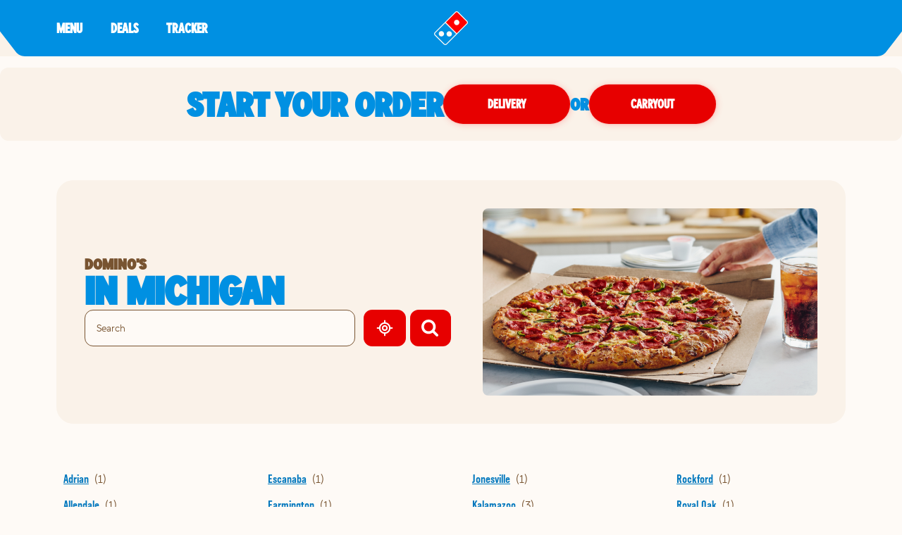

--- FILE ---
content_type: text/html; charset=utf-8
request_url: https://pizza.dominos.com/michigan
body_size: 20137
content:
<!DOCTYPE html><html lang="en"><head><link rel="stylesheet" href="/assets/static/useBreakpoints-2d1b9b9a.css"/>
<link rel="stylesheet" href="/assets/static/GeolocateButton-d658f9dd.css"/><title>Find Domino&#39;s in Michigan  | Order Pizza Delivery Now</title>
    <meta charset="UTF-8"/>
    <meta name="viewport" content="width=device-width, initial-scale=1, maximum-scale=5"/>
    <meta name="description" content="Get delicious and tasty food delivered! Order from your nearest Domino&#39;s in Michigan  for pizza, pasta, chicken, salad, sandwiches, dessert, and more."/>
<meta property="og:title" content="Find Domino&#39;s in Michigan  | Order Pizza Delivery Now"/>
<meta property="og:description" content="Get delicious and tasty food delivered! Order from your nearest Domino&#39;s in Michigan  for pizza, pasta, chicken, salad, sandwiches, dessert, and more."/>
<meta property="og:url" content="https://pizza.dominos.com/michigan"/>
<link rel="canonical" href="https://pizza.dominos.com/michigan"/>
<link rel="shortcut icon" type="image/ico" href="/assets/static/favicon-3e12eb61.ico"/>
<meta http-equiv="X-UA-Compatible" content="IE=edge"/>
<link rel="dns-prefetch" href="//www.yext-pixel.com"/>
<link rel="dns-prefetch" href="//a.cdnmktg.com"/>
<link rel="dns-prefetch" href="//a.mktgcdn.com"/>
<link rel="dns-prefetch" href="//dynl.mktgcdn.com"/>
<link rel="dns-prefetch" href="//dynm.mktgcdn.com"/>
<link rel="dns-prefetch" href="//www.google-analytics.com"/>
<meta name="format-detection" content="telephone=no"/>
<meta property="og:type" content="website"/>
<meta property="twitter:card" content="summary"/>
    <script>window.yextAnalyticsEnabled=false;window.enableYextAnalytics=()=>{window.yextAnalyticsEnabled=true}</script>
<script async="" src="//assets.adobedtm.com/0d0617bb44f3/d9b228c8652d/launch-016321e30689.min.js"></script>
<script type="application/ld+json">
  {"@graph":[null,null,{"@context":"http://www.schema.org","@type":"BreadcrumbList","itemListElement":[{"@type":"ListItem","name":"Directory","position":1,"item":{"@type":"Thing","@id":"index.html"}},{"@type":"ListItem","name":"Michigan","position":2,"item":{"@type":"Thing","@id":""}}]}]}
  </script>
<script type="application/ld+json">{"@context":["https://www.w3.org/ns/credentials/v2","https://schema.org","https://w3id.org/security/data-integrity/v2",{"CertifiedFact":"https://yext.com/.well-known/certified-fact/"}],"credentialSchema":{"id":"https://yext.com/.well-known/certified-fact/core-snapshot/1/schema.json","type":"JsonSchema"},"credentialSubject":{"asOf":"2025-12-22T09:45:53Z","name":"MI"},"issuer":"did:web:yext.com","proof":{"created":"2025-12-22T09:45:53Z","cryptosuite":"eddsa-jcs-2022","proofPurpose":"assertionMethod","proofValue":"z2u6y3Y8C95TDfxaMiTPxu8sYBkni1Z3eS2fygqanKsD77HJMdR3LswaYyrbPx78NAM7zrCV4XABLNg5TT5cPVm1s","type":"DataIntegrityProof","verificationMethod":"did:web:yext.com#key-2025"},"termsOfUse":[{"purpose":"Attests facts as-of validFrom","type":"CertifiedFact:SnapshotTerms"}],"type":["VerifiableCredential","CertifiedFact:CoreSnapshot"],"validFrom":"2025-12-22T09:45:53Z"}</script><script type="module">
        const componentURL = new URL("/assets/client/region.52839cb0.js", import.meta.url)
        const component = await import(componentURL);

        const renderURL = new URL("/assets/render/_client.bb83a05c.js", import.meta.url)
        const render = await import(renderURL);

        render.render(
        {
            Page: component.default,
            pageProps: JSON.parse(decodeURIComponent("%7B%22document%22%3A%7B%22__%22%3A%7B%22entityPageSet%22%3A%7B%7D%2C%22name%22%3A%22region%22%7D%2C%22__certified_facts%22%3A%7B%22%40context%22%3A%5B%22https%3A%2F%2Fwww.w3.org%2Fns%2Fcredentials%2Fv2%22%2C%22https%3A%2F%2Fschema.org%22%2C%22https%3A%2F%2Fw3id.org%2Fsecurity%2Fdata-integrity%2Fv2%22%2C%7B%22CertifiedFact%22%3A%22https%3A%2F%2Fyext.com%2F.well-known%2Fcertified-fact%2F%22%7D%5D%2C%22credentialSchema%22%3A%7B%22id%22%3A%22https%3A%2F%2Fyext.com%2F.well-known%2Fcertified-fact%2Fcore-snapshot%2F1%2Fschema.json%22%2C%22type%22%3A%22JsonSchema%22%7D%2C%22credentialSubject%22%3A%7B%22asOf%22%3A%222025-12-22T09%3A45%3A53Z%22%2C%22name%22%3A%22MI%22%7D%2C%22issuer%22%3A%22did%3Aweb%3Ayext.com%22%2C%22proof%22%3A%7B%22created%22%3A%222025-12-22T09%3A45%3A53Z%22%2C%22cryptosuite%22%3A%22eddsa-jcs-2022%22%2C%22proofPurpose%22%3A%22assertionMethod%22%2C%22proofValue%22%3A%22z2u6y3Y8C95TDfxaMiTPxu8sYBkni1Z3eS2fygqanKsD77HJMdR3LswaYyrbPx78NAM7zrCV4XABLNg5TT5cPVm1s%22%2C%22type%22%3A%22DataIntegrityProof%22%2C%22verificationMethod%22%3A%22did%3Aweb%3Ayext.com%23key-2025%22%7D%2C%22termsOfUse%22%3A%5B%7B%22purpose%22%3A%22Attests%20facts%20as-of%20validFrom%22%2C%22type%22%3A%22CertifiedFact%3ASnapshotTerms%22%7D%5D%2C%22type%22%3A%5B%22VerifiableCredential%22%2C%22CertifiedFact%3ACoreSnapshot%22%5D%2C%22validFrom%22%3A%222025-12-22T09%3A45%3A53Z%22%7D%2C%22_additionalLayoutComponents%22%3A%5B%22CustomCodeSection%22%5D%2C%22_env%22%3A%7B%22YEXT_PUBLIC_ANALYTICS_API_KEY%22%3A%2263b10e96e62a960e2dd7680c37ce5207%22%7D%2C%22_schema%22%3A%7B%22%40context%22%3A%22https%3A%2F%2Fschema.org%22%2C%22%40type%22%3A%22Thing%22%2C%22name%22%3A%22MI%22%2C%22url%22%3A%22pizza.dominos.com%2Fmichigan%22%7D%2C%22_site%22%3A%7B%22c_copyrightMessage%22%3A%22%C2%A9%202023.%20All%20Rights%20Reserved.%22%2C%22c_directoryHeroImage%22%3A%7B%22height%22%3A266%2C%22url%22%3A%22https%3A%2F%2Fa.mktgcdn.com%2Fp%2F4a5JKMRCpNOuBWkJ0lw_ZMcMmQid-A8uV5fkb44xEv4%2F475x266.png%22%2C%22width%22%3A475%7D%2C%22c_facebook%22%3A%22https%3A%2F%2Fwww.facebook.com%2FDominos%2F%22%2C%22c_footerDropdownsV2%22%3A%5B%7B%22copy%22%3A%7B%22json%22%3A%7B%22root%22%3A%7B%22children%22%3A%5B%7B%22children%22%3A%5B%7B%22detail%22%3A0%2C%22format%22%3A0%2C%22mode%22%3A%22normal%22%2C%22style%22%3A%22%22%2C%22text%22%3A%22Domino's%20pizza%20made%20with%20a%20Gluten%20Free%20Crust%20is%20prepared%20in%20a%20common%20kitchen%20with%20the%20risk%20of%20gluten%20exposure.%20Therefore%2C%20Domino's%20DOES%20NOT%20recommend%20this%20pizza%20for%20customers%20with%20celiac%20disease.%20Customers%20with%20gluten%20sensitivities%20should%20exercise%20judgment%20in%20consuming%20this%20pizza.%22%2C%22type%22%3A%22text%22%2C%22version%22%3A1%7D%5D%2C%22direction%22%3A%22ltr%22%2C%22format%22%3A%22%22%2C%22indent%22%3A0%2C%22type%22%3A%22paragraph%22%2C%22version%22%3A1%7D%2C%7B%22children%22%3A%5B%5D%2C%22direction%22%3A%22ltr%22%2C%22format%22%3A%22%22%2C%22indent%22%3A0%2C%22type%22%3A%22paragraph%22%2C%22version%22%3A1%7D%2C%7B%22children%22%3A%5B%7B%22detail%22%3A0%2C%22format%22%3A0%2C%22mode%22%3A%22normal%22%2C%22style%22%3A%22%22%2C%22text%22%3A%22Domino's%20menu%20items%20are%20prepared%20in%20stores%20using%20a%20common%20kitchen.%20As%20a%20result%2C%20there%20may%20be%20cross%20contact%20between%20allergens.%20Customers%20with%20an%20allergen%20concern%20should%20exercise%20judgment%20in%20consuming%20Domino's%20menu%20items.%20For%20a%20listing%20of%20allergens%20that%20may%20appear%20in%20Domino's%20stores%2C%20please%20visit%20our%20Allergen%20Page.%22%2C%22type%22%3A%22text%22%2C%22version%22%3A1%7D%5D%2C%22direction%22%3A%22ltr%22%2C%22format%22%3A%22%22%2C%22indent%22%3A0%2C%22type%22%3A%22paragraph%22%2C%22version%22%3A1%7D%5D%2C%22direction%22%3A%22ltr%22%2C%22format%22%3A%22%22%2C%22indent%22%3A0%2C%22type%22%3A%22root%22%2C%22version%22%3A1%7D%7D%7D%2C%22title%22%3A%22Allergen%20Warning%22%7D%2C%7B%22copy%22%3A%7B%22json%22%3A%7B%22root%22%3A%7B%22children%22%3A%5B%7B%22children%22%3A%5B%7B%22detail%22%3A0%2C%22format%22%3A0%2C%22mode%22%3A%22normal%22%2C%22style%22%3A%22%22%2C%22text%22%3A%22Domino's%20Rewards%20program%20is%20open%20only%20to%20US%20residents%2013%2B%20with%20a%20Pizza%20Profile%20account%20who%20order%20from%20participating%20Domino's%20locations.%20Point%20redemption%20only%20valid%20online%20toward%20specific%20menu%20items%20at%20participating%20locations.%20Only%20one%20order%20of%20%245%20or%20more%20excluding%20gratuities%20and%20donations%20per%20calendar%20day%20can%20earn%20points.%20For%20complete%20details%20visit%20dominos.com%2Frewards.%22%2C%22type%22%3A%22text%22%2C%22version%22%3A1%7D%5D%2C%22direction%22%3A%22ltr%22%2C%22format%22%3A%22%22%2C%22indent%22%3A0%2C%22type%22%3A%22paragraph%22%2C%22version%22%3A1%7D%5D%2C%22direction%22%3A%22ltr%22%2C%22format%22%3A%22%22%2C%22indent%22%3A0%2C%22type%22%3A%22root%22%2C%22version%22%3A1%7D%7D%7D%2C%22title%22%3A%22Domino's%C2%AE%20Rewards%22%7D%2C%7B%22copy%22%3A%7B%22json%22%3A%7B%22root%22%3A%7B%22children%22%3A%5B%7B%22children%22%3A%5B%7B%22detail%22%3A0%2C%22format%22%3A0%2C%22mode%22%3A%22normal%22%2C%22style%22%3A%22%22%2C%22text%22%3A%22Our%20Guarantee%3A%20If%20you%20are%20not%20completely%20satisfied%20with%20your%20Domino's%20Pizza%20experience%2C%20we%20will%20make%20it%20right%20or%20refund%20your%20money.%22%2C%22type%22%3A%22text%22%2C%22version%22%3A1%7D%5D%2C%22direction%22%3A%22ltr%22%2C%22format%22%3A%22%22%2C%22indent%22%3A0%2C%22type%22%3A%22paragraph%22%2C%22version%22%3A1%7D%5D%2C%22direction%22%3A%22ltr%22%2C%22format%22%3A%22%22%2C%22indent%22%3A0%2C%22type%22%3A%22root%22%2C%22version%22%3A1%7D%7D%7D%2C%22title%22%3A%22Our%20Guarantee%22%7D%2C%7B%22copy%22%3A%7B%22json%22%3A%7B%22root%22%3A%7B%22children%22%3A%5B%7B%22children%22%3A%5B%7B%22detail%22%3A0%2C%22format%22%3A0%2C%22mode%22%3A%22normal%22%2C%22style%22%3A%22%22%2C%22text%22%3A%22Domino's%20Carryout%20Insurance%20program%20is%20only%20available%20to%20carryout%20customers%20who%20return%20their%20damaged%20order%2C%20uneaten%2C%20in%20its%20original%20packaging%20(inclusive%20of%20an%20order%20label%20or%20receipt)%20to%20the%20store%20from%20which%20it%20was%20originally%20purchased%20within%20at%20least%20two%20hours%20of%20the%20time%20of%20purchase.%20Damaged%20orders%20will%20be%20replaced%20with%20identical%20products%20and%20no%20substitutions%20will%20be%20permitted.%20This%20is%20a%20limited%20time%20offer%20and%20store%20participation%20may%20vary.%22%2C%22type%22%3A%22text%22%2C%22version%22%3A1%7D%5D%2C%22direction%22%3A%22ltr%22%2C%22format%22%3A%22%22%2C%22indent%22%3A0%2C%22type%22%3A%22paragraph%22%2C%22version%22%3A1%7D%2C%7B%22children%22%3A%5B%5D%2C%22format%22%3A%22%22%2C%22indent%22%3A0%2C%22type%22%3A%22paragraph%22%2C%22version%22%3A1%7D%2C%7B%22children%22%3A%5B%7B%22detail%22%3A0%2C%22format%22%3A0%2C%22mode%22%3A%22normal%22%2C%22style%22%3A%22%22%2C%22text%22%3A%22*Domino's%20Delivery%20Insurance%20Program%20is%20only%20available%20to%20Domino's%C2%AE%20Rewards%20members%20who%20report%20an%20issue%20with%20their%20delivery%20order%20through%20the%20form%20on%20order%20confirmation%20or%20in%20Domino's%20Tracker%C2%AE%20within%2016%20hours%20of%20the%20time%20of%20purchase.%20If%20you%20are%20not%20a%20member%2C%20you%20must%20enroll%20within%20seven%20(7)%20days%20after%20you%20report%20an%20issue%20to%20receive%20the%20Delivery%20Insurance%20Points%20or%20you%20may%20elect%20to%20receive%20a%20discount%20coupon%20in%20lieu%20of%20the%20points.%20Store%20participation%20may%20vary.%20Limit%3A%20up%20to%20four%20(4)%20Make%20Good%20Offers%20per%20customer%20per%20time%20period%20set%20forth%20in%20the%20official%20rules.%20This%20limit%20excludes%20points%20or%20discount%20offers%20initiated%20by%20your%20store%20or%20other%20limited-time%20offers.%20Insurance%20coverage%20for%20this%20promotion%20applies%20exclusively%20to%20Domino's%20Pizza%20LLC%2C%20its%20affiliates%2C%20and%20independent%20franchisees.%20Broader%20restrictions%20apply%2C%20visit%20DominosDeliveryInsurance.com%20for%20program%20terms%20and%20conditions.%22%2C%22type%22%3A%22text%22%2C%22version%22%3A1%7D%5D%2C%22direction%22%3A%22ltr%22%2C%22format%22%3A%22%22%2C%22indent%22%3A0%2C%22type%22%3A%22paragraph%22%2C%22version%22%3A1%7D%5D%2C%22direction%22%3A%22ltr%22%2C%22format%22%3A%22%22%2C%22indent%22%3A0%2C%22type%22%3A%22root%22%2C%22version%22%3A1%7D%7D%7D%2C%22title%22%3A%22Carryout%20%26%20Delivery%20Insurance%22%7D%2C%7B%22copy%22%3A%7B%22json%22%3A%7B%22root%22%3A%7B%22children%22%3A%5B%7B%22children%22%3A%5B%7B%22detail%22%3A0%2C%22format%22%3A0%2C%22mode%22%3A%22normal%22%2C%22style%22%3A%22%22%2C%22text%22%3A%22Are%20you%20looking%20for%20pizza%20delivery%3F%20Let%20Domino's%20fill%20that%20special%20place%20in%20your%20heart.%20It%20might%20sound%20cheesy%2C%20but%20we%20want%20to%20be%20your%20favorite%20pizza%20restaurant.%20We%20love%20to%20provide%20our%20fans%20with%20the%20best%20pizza%20deals%20that%20Domino's%20has%20to%20offer.%20Next%20time%20you're%20thinking%20of%20food%20places%20near%20me%2C%20don't%20forget%20about%20Domino's.%20With%20over%205%2C000%20pizza%20places%20to%20choose%20from%2C%20you're%20only%20a%20few%20clicks%20away%20from%20a%20delicious%20pizza.%22%2C%22type%22%3A%22text%22%2C%22version%22%3A1%7D%5D%2C%22direction%22%3A%22ltr%22%2C%22format%22%3A%22%22%2C%22indent%22%3A0%2C%22type%22%3A%22paragraph%22%2C%22version%22%3A1%7D%2C%7B%22children%22%3A%5B%5D%2C%22direction%22%3A%22ltr%22%2C%22format%22%3A%22%22%2C%22indent%22%3A0%2C%22type%22%3A%22paragraph%22%2C%22version%22%3A1%7D%2C%7B%22children%22%3A%5B%7B%22detail%22%3A0%2C%22format%22%3A0%2C%22mode%22%3A%22normal%22%2C%22style%22%3A%22%22%2C%22text%22%3A%22To%20easily%20find%20a%20local%20Domino's%20Pizza%20restaurant%20or%20when%20searching%20for%20%5C%22pizza%20near%20me%5C%22%2C%20please%20visit%20our%20localized%20mapping%20website%20featuring%20nearby%20Domino's%20Pizza%20stores%20available%20for%20delivery%20or%20takeout.%22%2C%22type%22%3A%22text%22%2C%22version%22%3A1%7D%5D%2C%22direction%22%3A%22ltr%22%2C%22format%22%3A%22%22%2C%22indent%22%3A0%2C%22type%22%3A%22paragraph%22%2C%22version%22%3A1%7D%5D%2C%22direction%22%3A%22ltr%22%2C%22format%22%3A%22%22%2C%22indent%22%3A0%2C%22type%22%3A%22root%22%2C%22version%22%3A1%7D%7D%7D%2C%22title%22%3A%22Pizza%20Near%20Me%22%7D%5D%2C%22c_footerImages%22%3A%5B%7B%22image%22%3A%7B%22alternateText%22%3A%22coca-cola%20logo%22%2C%22height%22%3A192%2C%22url%22%3A%22https%3A%2F%2Fa.mktgcdn.com%2Fp%2FQORAKOaP2K_BrowHc-9rK4WpHFKmshRwCNv-gFeTV5U%2F330x192.png%22%2C%22width%22%3A330%7D%7D%2C%7B%22clickthroughUrl%22%3A%22https%3A%2F%2Fwww.usdairy.com%2F%3Futm_source%3DDominos%26utm_medium%3DOwned%26utm_content%3DOwned_Dominos_Organic_Reintro_UDLink%26utm_campaign%3DReintro%22%2C%22image%22%3A%7B%22alternateText%22%3A%22undeniably%20dairy%20logo%22%2C%22height%22%3A104%2C%22url%22%3A%22https%3A%2F%2Fa.mktgcdn.com%2Fp%2FK3c7h-6yPiku-X2CvAPxIXvbuzPKfWeejBKZtHzHW44%2F170x104.png%22%2C%22width%22%3A170%7D%7D%2C%7B%22clickthroughUrl%22%3A%22http%3A%2F%2Fitunes.apple.com%2Fus%2Fapp%2Fdominos-pizza-usa%2Fid436491861%22%2C%22image%22%3A%7B%22height%22%3A50%2C%22url%22%3A%22https%3A%2F%2Fa.mktgcdn.com%2Fp%2FHUlRCXgqwaY6r4zWujTsP01fZIdDYYJEhRexmYppwqo%2F152x50.png%22%2C%22width%22%3A152%7D%7D%2C%7B%22clickthroughUrl%22%3A%22https%3A%2F%2Fplay.google.com%2Fstore%2Fapps%2Fdetails%3Fid%3Dcom.dominospizza%22%2C%22image%22%3A%7B%22height%22%3A100%2C%22url%22%3A%22https%3A%2F%2Fa.mktgcdn.com%2Fp%2FgwCnnIaAz3e_2S2kBMaq4Hfd__pm_OHE_vFrJDvq_mw%2F304x100.png%22%2C%22width%22%3A304%7D%7D%5D%2C%22c_instagram%22%3A%22https%3A%2F%2Fwww.instagram.com%2Fdominos%2F%3Fhl%3Den%22%2C%22c_linkedIn%22%3A%22https%3A%2F%2Fwww.linkedin.com%2F%22%2C%22c_locationPageBanner%22%3A%7B%22bannerTitle%22%3A%22START%20YOUR%20ORDER%22%2C%22cTA%22%3A%5B%7B%22label%22%3A%22Delivery%22%2C%22link%22%3A%22https%3A%2F%2Fwww.dominos.com%2Fen%2Frestaurants%3Ftype%3DDelivery%26utm_content%3DPDOT%22%2C%22linkType%22%3A%22URL%22%7D%2C%7B%22label%22%3A%22Carryout%22%2C%22link%22%3A%22https%3A%2F%2Fwww.dominos.com%2Fen%2Frestaurants%3Ftype%3DCarryout%26utm_content%3DPDOT%22%2C%22linkType%22%3A%22URL%22%7D%5D%7D%2C%22c_nearbySectionAPIKey%22%3A%2254c485b5d92700e0c03bbebf2541a9f3%22%2C%22c_rebuildAppSectionTitle%22%3A%22Download%20the%20App%22%2C%22c_rebuildFooter%22%3A%5B%7B%22columnTitle%22%3A%22Our%20Company%22%2C%22footerSubLinks%22%3A%5B%7B%22label%22%3A%22Corporate%22%2C%22link%22%3A%22https%3A%2F%2Fbiz.dominos.com%2F%22%2C%22linkType%22%3A%22URL%22%7D%2C%7B%22label%22%3A%22About%20Domino's%22%2C%22link%22%3A%22https%3A%2F%2Fwww.dominos.com%2Fen%2Fabout-pizza%2F%22%2C%22linkType%22%3A%22URL%22%7D%2C%7B%22label%22%3A%22Jobs%22%2C%22link%22%3A%22https%3A%2F%2Fjobs.dominos.com%2Fus%2F%22%2C%22linkType%22%3A%22URL%22%7D%2C%7B%22label%22%3A%22Customer%20Support%22%2C%22link%22%3A%22https%3A%2F%2Fwww.dominos.com%2Fcontent-pages%2Fcustomer-support%22%2C%22linkType%22%3A%22URL%22%7D%2C%7B%22label%22%3A%22Email%20%26%20Text%20Offers%22%2C%22link%22%3A%22https%3A%2F%2Fwww.dominos.com%2Fen%2Fpages%2Fcontent%2Fopt-in%2Fopt-in%22%2C%22linkType%22%3A%22URL%22%7D%5D%7D%2C%7B%22columnTitle%22%3A%22Our%20Pizza%22%2C%22footerSubLinks%22%3A%5B%7B%22label%22%3A%22Nutrition%22%2C%22link%22%3A%22https%3A%2F%2Fwww.dominos.com%2Fen%2Fpages%2Fcontent%2Fnutritional%2Fnutrition%22%2C%22linkType%22%3A%22URL%22%7D%2C%7B%22label%22%3A%22Allergen%20Info%22%2C%22link%22%3A%22https%3A%2F%2Fwww.dominos.com%2Fen%2Fpages%2Fcontent%2Fnutritional%2Fallergen-info%22%2C%22linkType%22%3A%22URL%22%7D%2C%7B%22label%22%3A%22Gluten%20Free%20Warning%22%2C%22link%22%3A%22https%3A%2F%2Fwww.dominos.com%2Fen%2Fpages%2Fcontent%2Fcustomer-service%2Fglutenfreecrust%22%2C%22linkType%22%3A%22URL%22%7D%2C%7B%22label%22%3A%22Ingredients%22%2C%22link%22%3A%22https%3A%2F%2Fwww.dominos.com%2Fen%2Fpages%2Fcontent%2Fnutritional%2Fingredients%22%2C%22linkType%22%3A%22URL%22%7D%5D%7D%2C%7B%22columnTitle%22%3A%22Additional%20Services%22%2C%22footerSubLinks%22%3A%5B%7B%22label%22%3A%22Smart%20Slice%20School%20Lunch%22%2C%22link%22%3A%22https%3A%2F%2Fbiz.dominos.com%2Fschool-lunch%2F%22%2C%22linkType%22%3A%22URL%22%7D%2C%7B%22label%22%3A%22Large%20Business%20Orders%22%2C%22link%22%3A%22https%3A%2F%2Fbiz.dominos.com%2Fservices%2Fbusiness-orders%2F%22%2C%22linkType%22%3A%22URL%22%7D%2C%7B%22label%22%3A%22Wedding%20Registry%22%2C%22link%22%3A%22https%3A%2F%2Fwww.dominosweddingregistry.com%2F%22%2C%22linkType%22%3A%22URL%22%7D%2C%7B%22label%22%3A%22Fundraising%22%2C%22link%22%3A%22https%3A%2F%2Fbiz.dominos.com%2Fservices%2F%23fundraising%22%2C%22linkType%22%3A%22URL%22%7D%2C%7B%22label%22%3A%22Recycling%22%2C%22link%22%3A%22https%3A%2F%2Frecycling.dominos.com%2F%22%2C%22linkType%22%3A%22URL%22%7D%2C%7B%22label%22%3A%22Gift%20Cards%22%2C%22link%22%3A%22https%3A%2F%2Fwww.dominos.com%2Fen%2Fpages%2Fgiftcard%2F%22%2C%22linkType%22%3A%22URL%22%7D%2C%7B%22label%22%3A%22Real%20Estate%22%2C%22link%22%3A%22https%3A%2F%2Fbiz.dominos.com%2Freal-estate%2F%22%2C%22linkType%22%3A%22URL%22%7D%2C%7B%22label%22%3A%22Carryout%20Insurance%22%2C%22link%22%3A%22https%3A%2F%2Fwww.dominos.com%2Fpages%2Fcarryout-insurance%2F%22%2C%22linkType%22%3A%22URL%22%7D%5D%7D%2C%7B%22columnTitle%22%3A%22Legal%22%2C%22footerSubLinks%22%3A%5B%7B%22label%22%3A%22Do%20Not%20Sell%20My%20Information%22%2C%22link%22%3A%22https%3A%2F%2Fwww.dominos.com%2Fen%2Fpages%2Fcustomer%2F%23!%2Fccpa%2F%3FoptOut%3D1%22%2C%22linkType%22%3A%22URL%22%7D%2C%7B%22label%22%3A%22Privacy%22%2C%22link%22%3A%22https%3A%2F%2Fwww.dominos.com%2Fen%2F%3Flegacyrouting%3Dcontent%2Fprivacy%23!%2Fcontent%2Fprivacy%2F%22%2C%22linkType%22%3A%22URL%22%7D%2C%7B%22label%22%3A%22Terms%20of%20Use%22%2C%22link%22%3A%22https%3A%2F%2Fwww.dominos.com%2Fen%2F%3Flegacyrouting%3Dcontent%2Fterms%23!%2Fcontent%2Fterms%2F%22%2C%22linkType%22%3A%22URL%22%7D%5D%7D%5D%2C%22c_rebuildFooterAppImages%22%3A%5B%7B%22clickthroughUrl%22%3A%22http%3A%2F%2Fitunes.apple.com%2Fus%2Fapp%2Fdominos-pizza-usa%2Fid436491861%22%2C%22image%22%3A%7B%22height%22%3A55%2C%22url%22%3A%22https%3A%2F%2Fa.mktgcdn.com%2Fp%2FDkz_JCjOyr7ylYOnfY_vqYjyouFB4ijrKI4q9JnoYHI%2F185x55.png%22%2C%22width%22%3A185%7D%7D%2C%7B%22clickthroughUrl%22%3A%22https%3A%2F%2Fplay.google.com%2Fstore%2Fapps%2Fdetails%3Fid%3Dcom.dominospizza%22%2C%22image%22%3A%7B%22height%22%3A55%2C%22url%22%3A%22https%3A%2F%2Fa.mktgcdn.com%2Fp%2FswWvMvZvA-dq_p1BGVNF5x8ZWsxKxsXkq9mxwjAuO_4%2F185x55.png%22%2C%22width%22%3A185%7D%7D%5D%2C%22c_rebuildFooterDisclaimers%22%3A%7B%22accessibilityCopy%22%3A%7B%22json%22%3A%7B%22root%22%3A%7B%22children%22%3A%5B%7B%22children%22%3A%5B%7B%22detail%22%3A0%2C%22format%22%3A0%2C%22mode%22%3A%22normal%22%2C%22style%22%3A%22%22%2C%22text%22%3A%22If%20you%20are%20using%20a%20screen%20reader%20and%20are%20having%20problems%20using%20this%20website%2C%20please%20call%20800-252-4031%20for%20assistance.%22%2C%22type%22%3A%22text%22%2C%22version%22%3A1%7D%5D%2C%22direction%22%3A%22ltr%22%2C%22format%22%3A%22%22%2C%22indent%22%3A0%2C%22type%22%3A%22paragraph%22%2C%22version%22%3A1%7D%5D%2C%22direction%22%3A%22ltr%22%2C%22format%22%3A%22%22%2C%22indent%22%3A0%2C%22type%22%3A%22root%22%2C%22version%22%3A1%7D%7D%7D%2C%22links%22%3A%5B%7B%22label%22%3A%22CA%20Transparency%20in%20Supply%20Chains%20Act%20Disclosures%22%2C%22link%22%3A%22https%3A%2F%2Fwww.dominos.com%2Fen%2F%3FscrollTo%3Djs-californiaTransparencyInSupplyChainsAct%23!%2Fcontent%2Fterms%2F%22%2C%22linkType%22%3A%22URL%22%7D%2C%7B%22label%22%3A%22CA%20Consumer%20Privacy%20Act%22%2C%22link%22%3A%22https%3A%2F%2Fwww.dominos.com%2Fen%2F%3FscrollTo%3Djs-ccpa%23!%2Fcontent%2Fprivacy%2F%22%2C%22linkType%22%3A%22URL%22%7D%2C%7B%22label%22%3A%22Accessibility%20Policy%22%2C%22link%22%3A%22https%3A%2F%2Fwww.dominos.com%2Fen%2F%3Flegacyrouting%3Dcontent%2Faccessibility-policy%23!%2Fcontent%2Faccessibility-policy%2F%22%2C%22linkType%22%3A%22URL%22%7D%5D%7D%2C%22c_rebuildFooterDropdowns%22%3A%5B%7B%22copy%22%3A%22Domino's%20pizza%20made%20with%20a%20Gluten%20Free%20Crust%20is%20prepared%20in%20a%20common%20kitchen%20with%20the%20risk%20of%20gluten%20exposure.%20Therefore%2C%20Domino's%20DOES%20NOT%20recommend%20this%20pizza%20for%20customers%20with%20celiac%20disease.%20Customers%20with%20gluten%20sensitivities%20should%20exercise%20judgment%20in%20consuming%20this%20pizza.%5Cn%5CnDomino's%20menu%20items%20are%20prepared%20in%20stores%20using%20a%20common%20kitchen.%20As%20a%20result%2C%20there%20may%20be%20cross%20contact%20between%20allergens.%20Customers%20with%20an%20allergen%20concern%20should%20exercise%20judgement%20in%20consuming%20Domino's%20menu%20items.%20For%20a%20listing%20of%20allergens%20that%20may%20appear%20in%20Domino's%20stores%2C%20please%20visit%20our%20Allergen%20Page.%22%2C%22title%22%3A%22Allergen%20Warning%22%7D%2C%7B%22copy%22%3A%22Domino's%20Rewards%20program%20is%20open%20only%20to%20US%20residents%2013%2B%20with%20a%20Profile%20account%20who%20order%20from%20participating%20Domino's%20locations.%20Point%20redemption%20only%20valid%20online%20toward%20specific%20menu%20items%20at%20participating%20locations.%20Only%20one%20order%20of%20%245%20or%20more%20excluding%20gratuities%20and%20donations%20per%20calendar%20day%20can%20earn%20points.%20For%20complete%20details%20visit%20dominos.com%2Frewards.%22%2C%22title%22%3A%22Domino%E2%80%99s%C2%AE%20Rewards%22%7D%2C%7B%22copy%22%3A%22If%20you%20are%20not%20completely%20satisfied%20with%20your%20Domino's%20Pizza%20experience%2C%20we%20will%20make%20it%20right%20or%20refund%20your%20money.%22%2C%22title%22%3A%22Our%20Guarantee%22%7D%2C%7B%22copy%22%3A%22Domino's%20Carryout%20Insurance%20program%20is%20only%20available%20to%20carryout%20customers%20who%20return%20their%20damaged%20order%2C%20uneaten%2C%20in%20its%20original%20packaging%20(inclusive%20of%20an%20order%20label%20or%20receipt)%20to%20the%20store%20from%20which%20it%20was%20originally%20purchased%20within%20at%20least%20two%20hours%20of%20the%20time%20of%20purchase.%20Damaged%20orders%20will%20be%20replaced%20with%20identical%20products%20and%20no%20substitutions%20will%20be%20permitted.%20This%20is%20a%20limited%20time%20offer%20and%20store%20participation%20may%20vary.%5Cn%5Cn*Domino's%20Delivery%20Insurance%20Program%20is%20only%20available%20to%20Domino's%20Rewards%C2%AE%20members%20who%20report%20an%20issue%20with%20their%20delivery%20order%20through%20the%20form%20on%20order%20confirmation%20or%20in%20Domino's%20Tracker%C2%AE%20within%2016%20hours%20of%20the%20time%20of%20purchase.%20If%20you%20are%20not%20a%20member%2C%20you%20must%20enroll%20within%20seven%20(7)%20days%20after%20you%20report%20an%20issue%20to%20receive%20the%20Delivery%20Insurance%20Points%20or%20you%20may%20elect%20to%20receive%20a%20discount%20coupon%20in%20lieu%20of%20the%20points.%20Store%20participation%20may%20vary.%20Limit%3A%20up%20to%20four%20(4)%20Make%20Good%20Offers%20per%20customer%20per%20time%20period%20set%20forth%20in%20the%20official%20rules.%20This%20limit%20excludes%20points%20or%20discount%20offers%20initiated%20by%20your%20store%20or%20other%20limited-time%20offers.%20Insurance%20coverage%20for%20this%20promotion%20applies%20exclusively%20to%20Domino's%20Pizza%20LLC%2C%20its%20affiliates%2C%20and%20independent%20franchisees.%20Broader%20restrictions%20apply%2C%20visit%20DominosDeliveryInsurance.com%20for%20program%20terms%20and%20conditions.%22%2C%22title%22%3A%22Delivery%20and%20Carryout%20Insurance%22%7D%2C%7B%22copy%22%3A%22Are%20you%20looking%20for%20pizza%20delivery%3F%20Let%20Domino's%20fill%20that%20special%20place%20in%20your%20heart.%20It%20might%20sound%20cheesy%2C%20but%20we%20want%20to%20be%20your%20favorite%20pizza%20restaurant.%20We%20love%20to%20provide%20our%20fans%20with%20the%20best%20pizza%20deals%20that%20Domino's%20has%20to%20offer.%20Next%20time%20you're%20thinking%20of%20food%20places%20near%20me%2C%20don't%20forget%20about%20Domino's.%20With%20over%205%2C000%20pizza%20places%20to%20choose%20from%2C%20you're%20only%20a%20few%20clicks%20away%20from%20a%20delicious%20pizza.%5Cn%5CnTo%20easily%20find%20a%20local%20Domino's%20Pizza%20restaurant%20or%20when%20searching%20for%20%5C%22pizza%20near%20me%5C%22%2C%20please%20visit%20our%20localized%20mapping%20website%20featuring%20nearby%20Domino's%20Pizza%20stores%20available%20for%20delivery%20or%20takeout.%5Cn%5CnThis%20site%20is%20protected%20by%20reCAPTCHA%20Enterprise%20and%20the%20Google%20Privacy%20Policy%20and%20Terms%20of%20Service%20apply.%22%2C%22title%22%3A%22Pizza%20Near%20Me%22%7D%5D%2C%22c_rebuildFooterImages%22%3A%5B%7B%22image%22%3A%7B%22alternateText%22%3A%22Coca%20Cola%20Logo%22%2C%22height%22%3A192%2C%22url%22%3A%22https%3A%2F%2Fa.mktgcdn.com%2Fp%2FRRkPmiZrhFOzetB7cfgY2uo8If-mW2N-bp6E2Azwtxg%2F330x192.png%22%2C%22width%22%3A330%7D%7D%2C%7B%22clickthroughUrl%22%3A%22https%3A%2F%2Fwww.usdairy.com%2F%3Futm_source%3DDominos%26utm_medium%3DOwned%26utm_content%3DOwned_Dominos_Organic_Reintro_UDLink%26utm_campaign%3DReintro%22%2C%22image%22%3A%7B%22alternateText%22%3A%22undeniably%20dairy%20logo%22%2C%22height%22%3A104%2C%22url%22%3A%22https%3A%2F%2Fa.mktgcdn.com%2Fp%2F98QDJ5-rNIG1gZcWxHxOsNqU628i12A8J_j5HEKFq8s%2F170x104.png%22%2C%22width%22%3A170%7D%7D%5D%2C%22c_rebuildFooterOfferDetails%22%3A%5B%7B%22copy%22%3A%22We%20have%20updated%20our%20Privacy%20Policy%20to%20ensure%20compliance%20with%20data%20privacy%20laws.%20These%20updates%20will%20take%20effect%20on%20August%2018%2C%202025%20and%20no%20further%20action%20is%20required%20by%20you.%20By%20continuing%20to%20use%20our%20websites%20and%2For%20mobile%20applications%20after%20August%2018%2C%202025%2C%20you%20accept%20and%20agree%20to%20these%20updated%20terms%20and%20policies.%22%2C%22title%22%3A%22Privacy%20Policy%22%7D%2C%7B%22copy%22%3A%22You%20must%20choose%20this%20limited%20time%20offer.%20Prices%2C%20participation%2C%20delivery%20area%2C%20and%20charges%20may%20vary%20by%20store.%202-item%20minimum.%20Bone-in%20Wings%2C%20Bread%20Bowl%20Pasta%2C%20and%20Pan%20Pizza%20are%20extra.%20Each%20store%20may%20charge%20extra%20for%20some%20items%2C%20crust%20types%2C%20toppings%2C%20and%20sauces.%20Choose%20or%20contact%20your%20local%20store%20for%20specific%20offer%20pricing.%20Delivery%20orders%20subject%20to%20each%20store's%20delivery%20minimum%20and%20delivery%20charge.%20Any%20delivery%20charge%20is%20not%20a%20tip%20paid%20to%20your%20driver.%20Drivers%20carry%20less%20than%20%2420.%22%2C%22title%22%3A%22Mix%20%26%20Match%20Offer%20Details%22%7D%2C%7B%22copy%22%3A%22Carryout%20only.%20You%20must%20choose%20for%20this%20limited%20time%20offer.%20Prices%2C%20participation%20and%20charges%20may%20vary.%20Size%20availability%20varies%20by%20crust%20type.%20Parmesan%20Stuffed%20Crust%20will%20be%20extra.%20Excludes%20XL%20and%20Specialty%20pizzas.%20In%20addition%2C%20your%20local%20store%20may%20charge%20extra%20for%20some%20toppings%20and%20sauces.%22%2C%22title%22%3A%22Weeklong%20Carryout%20Offer%20Details%22%7D%2C%7B%22copy%22%3A%22You%20must%20choose%20this%20limited%20time%20offer.%20Delivery%20charge%20and%20tax%20may%20apply.%20Prices%2C%20participation%2C%20delivery%20area%20and%20charges%20may%20vary.%20Parmesan%20Stuffed%20Crust%20and%20Handmade%20Pan%20will%20be%20extra.%20No%20substitutions%20permitted.%20In%20addition%2C%20your%20local%20store%20may%20charge%20extra%20for%20some%20toppings%20and%20sauces.%22%2C%22title%22%3A%22Perfect%20Combo%20Offer%20Details%22%7D%2C%7B%22copy%22%3A%22Any%20Delivery%20Charge%20is%20not%20a%20tip%20paid%20to%20your%20driver.%20Please%20reward%20your%20driver%20for%20awesomeness.%20Drivers%20carry%20less%20than%20%2420.%20Minimum%20purchase%20required%20for%20delivery.%20Delivery%20charge%20and%20tax%20may%20apply.%20Prices%2C%20participation%2C%20delivery%20area%20and%20charges%20may%20vary.%20Returned%20checks%2C%20along%20with%20the%20state's%20maximum%20allowable%20returned%20check%20fee%2C%20may%20be%20electronically%20presented%20to%20your%20bank.%20%C2%A92024%20Domino's%20IP%20Holder%20LLC.%20Domino's%C2%AE%2C%20Domino's%20Pizza%C2%AE%20and%20the%20game%20piece%20logo%20are%20registered%20trademarks%20of%20Domino's%20IP%20Holder%20LLC.%20%5C%22Coca-Cola%5C%22%20and%20the%20Contour%20Bottle%20design%20are%20registered%20trademarks%20of%20The%20Coca-Cola%20Company.%20Apple%2C%20the%20Apple%20logo%20and%20iPad%20are%20trademarks%20of%20Apple%20Inc.%2C%20registered%20in%20the%20U.S.%20and%20other%20countries.%20App%20Store%20is%20a%20service%20mark%20of%20Apple%20Inc.%20Android%20is%20a%20trademark%20of%20Google%20Inc.%20Windows%C2%AE%20Phone%20is%20a%20registered%20trademark%20of%20the%20Microsoft%20group%20of%20companies.%22%2C%22title%22%3A%22Offer%20Details%22%7D%5D%2C%22c_rebuildHeader%22%3A%7B%22links%22%3A%5B%7B%22label%22%3A%22Menu%22%2C%22link%22%3A%22https%3A%2F%2Fwww.dominos.com%2Fen%2Fpages%2Forder%2Fmenu%3Futm_content%3DPDOT%22%2C%22linkType%22%3A%22URL%22%7D%2C%7B%22label%22%3A%22Deals%22%2C%22link%22%3A%22https%3A%2F%2Fwww.dominos.com%2Fen%2Fpages%2Forder%2Fcoupon%3Futm_content%3DPDOT%23%2Fcoupon%2Fnational%2F%22%2C%22linkType%22%3A%22URL%22%7D%2C%7B%22label%22%3A%22Tracker%22%2C%22link%22%3A%22https%3A%2F%2Fwww.dominos.com%2Fen%2Fpages%2Ftracker%2F%3Futm_content%3DPDOT%22%2C%22linkType%22%3A%22URL%22%7D%5D%2C%22logo%22%3A%7B%22alternateText%22%3A%22Domino's%20Pizza%20Logo%22%2C%22height%22%3A48%2C%22url%22%3A%22https%3A%2F%2Fa.mktgcdn.com%2Fp%2F1ZC6wBMrSQz3h1DAoRTtmNd8gUFyl6I6-lib7CXGlJo%2F48x48.png%22%2C%22width%22%3A48%7D%7D%2C%22c_rebuildSocialIcons%22%3A%5B%7B%22clickthroughUrl%22%3A%22https%3A%2F%2Fwww.facebook.com%2FDominos%2F%22%2C%22image%22%3A%7B%22height%22%3A64%2C%22url%22%3A%22https%3A%2F%2Fa.mktgcdn.com%2Fp%2F1wtdbS3SYRm6shfqj8R4kYRP1CaxUELvwqpVLaeCDLQ%2F64x64.png%22%2C%22width%22%3A64%7D%7D%2C%7B%22clickthroughUrl%22%3A%22https%3A%2F%2Fwww.instagram.com%2Fdominos%2F%3Fhl%3Den%22%2C%22image%22%3A%7B%22height%22%3A64%2C%22url%22%3A%22https%3A%2F%2Fa.mktgcdn.com%2Fp%2FI67Anp4rOs6E4yDEbmQ6ZApwby35VfvVvepcYPQcd60%2F64x64.png%22%2C%22width%22%3A64%7D%7D%2C%7B%22clickthroughUrl%22%3A%22https%3A%2F%2Fx.com%2Fdominos%22%2C%22image%22%3A%7B%22height%22%3A64%2C%22url%22%3A%22https%3A%2F%2Fa.mktgcdn.com%2Fp%2FwVceKa5I7nBclaESI9jMf0GtCo8LUgIvCj65bsfqmgk%2F64x64.png%22%2C%22width%22%3A64%7D%7D%2C%7B%22clickthroughUrl%22%3A%22https%3A%2F%2Fwww.tiktok.com%2F%40dominos%3Flang%3Den%22%2C%22image%22%3A%7B%22height%22%3A64%2C%22url%22%3A%22https%3A%2F%2Fa.mktgcdn.com%2Fp%2F_tQfz2AyE1yQv1iQrLaNdTpxesGnsrsyNYvLULQ7yro%2F64x64.png%22%2C%22width%22%3A64%7D%7D%5D%2C%22c_rebuildSocialTitle%22%3A%22Follow%20Domino's%22%2C%22c_searchExperienceAPIKey%22%3A%22db579cbf33dcf239cfae2d4466f5ce59%22%2C%22c_searchPage%22%3A%5B%7B%7D%5D%2C%22c_tikTok%22%3A%22https%3A%2F%2Fwww.tiktok.com%2F%40dominos%3Flang%3Den%22%2C%22c_twitter%22%3A%22https%3A%2F%2Ftwitter.com%2Fdominos%22%2C%22c_youtube%22%3A%22https%3A%2F%2Fwww.youtube.com%2F%22%2C%22id%22%3A%22site-entity%22%2C%22meta%22%3A%7B%22entityType%22%3A%7B%22id%22%3A%22ce_site%22%2C%22uid%22%3A141129%7D%2C%22locale%22%3A%22en%22%7D%2C%22name%22%3A%22Site%20Entity%22%2C%22uid%22%3A1020691240%7D%2C%22_yext%22%3A%7B%22contentDeliveryAPIDomain%22%3A%22https%3A%2F%2Fcdn.yextapis.com%22%2C%22managementAPIDomain%22%3A%22https%3A%2F%2Fapi.yext.com%22%2C%22platformDomain%22%3A%22https%3A%2F%2Fwww.yext.com%22%7D%2C%22businessId%22%3A1030536%2C%22c_addressRegionDisplayName%22%3A%22Michigan%22%2C%22c_meta%22%3A%7B%22description%22%3A%22Get%20delicious%20and%20tasty%20food%20delivered!%20Order%20from%20your%20nearest%20Domino's%20in%20Michigan%20%20for%20pizza%2C%20pasta%2C%20chicken%2C%20salad%2C%20sandwiches%2C%20dessert%2C%20and%20more.%22%2C%22title%22%3A%22Find%20Domino's%20in%20Michigan%20%20%7C%20Order%20Pizza%20Delivery%20Now%22%7D%2C%22dm_directoryChildren%22%3A%5B%7B%22dm_baseEntityCount%22%3A%221%22%2C%22name%22%3A%22Oak%20Park%22%2C%22slug%22%3A%22michigan%2Foak-park%22%7D%2C%7B%22dm_baseEntityCount%22%3A%225%22%2C%22name%22%3A%22Ann%20Arbor%22%2C%22slug%22%3A%22michigan%2Fann-arbor%22%7D%2C%7B%22dm_baseEntityCount%22%3A%221%22%2C%22name%22%3A%22Stevensville%22%2C%22slug%22%3A%22michigan%2Fstevensville%22%7D%2C%7B%22dm_baseEntityCount%22%3A%221%22%2C%22name%22%3A%22Troy%22%2C%22slug%22%3A%22michigan%2Ftroy%22%7D%2C%7B%22dm_baseEntityCount%22%3A%221%22%2C%22name%22%3A%22Wyoming%22%2C%22slug%22%3A%22michigan%2Fwyoming%22%7D%2C%7B%22dm_baseEntityCount%22%3A%224%22%2C%22name%22%3A%22Flint%22%2C%22slug%22%3A%22michigan%2Fflint%22%7D%2C%7B%22dm_baseEntityCount%22%3A%221%22%2C%22name%22%3A%22Greenville%22%2C%22slug%22%3A%22michigan%2Fgreenville%22%7D%2C%7B%22dm_baseEntityCount%22%3A%221%22%2C%22name%22%3A%22comstock%20park%22%2C%22slug%22%3A%22michigan%2Fcomstock-park%22%7D%2C%7B%22dm_baseEntityCount%22%3A%221%22%2C%22name%22%3A%22Rockford%22%2C%22slug%22%3A%22michigan%2Frockford%22%7D%2C%7B%22dm_baseEntityCount%22%3A%221%22%2C%22name%22%3A%22Trenton%22%2C%22slug%22%3A%22michigan%2Ftrenton%22%7D%2C%7B%22dm_baseEntityCount%22%3A%221%22%2C%22name%22%3A%22Southfield%22%2C%22slug%22%3A%22michigan%2Fsouthfield%22%7D%2C%7B%22dm_baseEntityCount%22%3A%221%22%2C%22name%22%3A%22Grand%20Blanc%22%2C%22slug%22%3A%22michigan%2Fgrand-blanc%22%7D%2C%7B%22dm_baseEntityCount%22%3A%221%22%2C%22name%22%3A%22Wayne%22%2C%22slug%22%3A%22michigan%2Fwayne%22%7D%2C%7B%22dm_baseEntityCount%22%3A%221%22%2C%22name%22%3A%22Saline%22%2C%22slug%22%3A%22michigan%2Fsaline%22%7D%2C%7B%22dm_baseEntityCount%22%3A%221%22%2C%22name%22%3A%22Allendale%22%2C%22slug%22%3A%22michigan%2Fallendale%22%7D%2C%7B%22dm_baseEntityCount%22%3A%221%22%2C%22name%22%3A%22Midland%22%2C%22slug%22%3A%22michigan%2Fmidland%22%7D%2C%7B%22dm_baseEntityCount%22%3A%221%22%2C%22name%22%3A%22Benton%20Harbor%22%2C%22slug%22%3A%22michigan%2Fbenton-harbor%22%7D%2C%7B%22dm_baseEntityCount%22%3A%227%22%2C%22name%22%3A%22Detroit%22%2C%22slug%22%3A%22michigan%2Fdetroit%22%7D%2C%7B%22dm_baseEntityCount%22%3A%221%22%2C%22name%22%3A%22Lapeer%22%2C%22slug%22%3A%22michigan%2Flapeer%22%7D%2C%7B%22dm_baseEntityCount%22%3A%222%22%2C%22name%22%3A%22Traverse%20City%22%2C%22slug%22%3A%22michigan%2Ftraverse-city%22%7D%2C%7B%22dm_baseEntityCount%22%3A%221%22%2C%22name%22%3A%22Kentwood%22%2C%22slug%22%3A%22michigan%2Fkentwood%22%7D%2C%7B%22dm_baseEntityCount%22%3A%221%22%2C%22name%22%3A%22Commerce%20Twp%22%2C%22slug%22%3A%22michigan%2Fcommerce-twp%22%7D%2C%7B%22dm_baseEntityCount%22%3A%221%22%2C%22name%22%3A%22Ironwood%22%2C%22slug%22%3A%22michigan%2Fironwood%22%7D%2C%7B%22dm_baseEntityCount%22%3A%221%22%2C%22name%22%3A%22Saint%20Clair%20Shores%22%2C%22slug%22%3A%22michigan%2Fsaint-clair-shores%22%7D%2C%7B%22dm_baseEntityCount%22%3A%221%22%2C%22name%22%3A%22Waterford%22%2C%22slug%22%3A%22michigan%2Fwaterford%22%7D%2C%7B%22dm_baseEntityCount%22%3A%221%22%2C%22name%22%3A%22Fort%20Gratiot%22%2C%22slug%22%3A%22michigan%2Ffort-gratiot%22%7D%2C%7B%22dm_baseEntityCount%22%3A%221%22%2C%22name%22%3A%22South%20Lyon%22%2C%22slug%22%3A%22michigan%2Fsouth-lyon%22%7D%2C%7B%22dm_baseEntityCount%22%3A%221%22%2C%22name%22%3A%22Saginaw%22%2C%22slug%22%3A%22michigan%2Fsaginaw%22%7D%2C%7B%22dm_baseEntityCount%22%3A%221%22%2C%22name%22%3A%22Sterling%20Heights%22%2C%22slug%22%3A%22michigan%2Fsterling-heights%22%7D%2C%7B%22dm_baseEntityCount%22%3A%221%22%2C%22name%22%3A%22Monroe%22%2C%22slug%22%3A%22michigan%2Fmonroe%22%7D%2C%7B%22dm_baseEntityCount%22%3A%221%22%2C%22name%22%3A%22Westland%22%2C%22slug%22%3A%22michigan%2Fwestland%22%7D%2C%7B%22dm_baseEntityCount%22%3A%221%22%2C%22name%22%3A%22Clawson%22%2C%22slug%22%3A%22michigan%2Fclawson%22%7D%2C%7B%22dm_baseEntityCount%22%3A%221%22%2C%22name%22%3A%22Manistee%22%2C%22slug%22%3A%22michigan%2Fmanistee%22%7D%2C%7B%22dm_baseEntityCount%22%3A%221%22%2C%22name%22%3A%22Gaylord%22%2C%22slug%22%3A%22michigan%2Fgaylord%22%7D%2C%7B%22dm_baseEntityCount%22%3A%221%22%2C%22name%22%3A%22Farmington%20Hills%22%2C%22slug%22%3A%22michigan%2Ffarmington-hills%22%7D%2C%7B%22dm_baseEntityCount%22%3A%221%22%2C%22name%22%3A%22Rochester%22%2C%22slug%22%3A%22michigan%2Frochester%22%7D%2C%7B%22dm_baseEntityCount%22%3A%221%22%2C%22name%22%3A%22Marshall%22%2C%22slug%22%3A%22michigan%2Fmarshall%22%7D%2C%7B%22dm_baseEntityCount%22%3A%221%22%2C%22name%22%3A%22Lathrup%20Village%22%2C%22slug%22%3A%22michigan%2Flathrup-village%22%7D%2C%7B%22dm_baseEntityCount%22%3A%221%22%2C%22name%22%3A%22Davison%22%2C%22slug%22%3A%22michigan%2Fdavison%22%7D%2C%7B%22dm_baseEntityCount%22%3A%221%22%2C%22name%22%3A%22Houghton%22%2C%22slug%22%3A%22michigan%2Fhoughton%22%7D%2C%7B%22dm_baseEntityCount%22%3A%221%22%2C%22name%22%3A%22Commerce%22%2C%22slug%22%3A%22michigan%2Fcommerce%22%7D%2C%7B%22dm_baseEntityCount%22%3A%222%22%2C%22name%22%3A%22Ypsilanti%22%2C%22slug%22%3A%22michigan%2Fypsilanti%22%7D%2C%7B%22dm_baseEntityCount%22%3A%221%22%2C%22name%22%3A%22Owosso%22%2C%22slug%22%3A%22michigan%2Fowosso%22%7D%2C%7B%22dm_baseEntityCount%22%3A%221%22%2C%22name%22%3A%22Lincoln%20Park%22%2C%22slug%22%3A%22michigan%2Flincoln-park%22%7D%2C%7B%22dm_baseEntityCount%22%3A%227%22%2C%22name%22%3A%22Grand%20Rapids%22%2C%22slug%22%3A%22michigan%2Fgrand-rapids%22%7D%2C%7B%22dm_baseEntityCount%22%3A%222%22%2C%22name%22%3A%22Jackson%22%2C%22slug%22%3A%22michigan%2Fjackson%22%7D%2C%7B%22dm_baseEntityCount%22%3A%221%22%2C%22name%22%3A%22St%20Joseph%22%2C%22slug%22%3A%22michigan%2Fst-joseph%22%7D%2C%7B%22dm_baseEntityCount%22%3A%221%22%2C%22name%22%3A%22Alpena%22%2C%22slug%22%3A%22michigan%2Falpena%22%7D%2C%7B%22dm_baseEntityCount%22%3A%221%22%2C%22name%22%3A%22Eastpointe%22%2C%22slug%22%3A%22michigan%2Feastpointe%22%7D%2C%7B%22dm_baseEntityCount%22%3A%221%22%2C%22name%22%3A%22Gladstone%22%2C%22slug%22%3A%22michigan%2Fgladstone%22%7D%2C%7B%22dm_baseEntityCount%22%3A%221%22%2C%22name%22%3A%22Dearborn%22%2C%22slug%22%3A%22michigan%2Fdearborn%22%7D%2C%7B%22dm_baseEntityCount%22%3A%221%22%2C%22name%22%3A%22Ecorse%22%2C%22slug%22%3A%22michigan%2Fecorse%22%7D%2C%7B%22dm_baseEntityCount%22%3A%221%22%2C%22name%22%3A%22Royal%20Oak%22%2C%22slug%22%3A%22michigan%2Froyal-oak%22%7D%2C%7B%22dm_baseEntityCount%22%3A%221%22%2C%22name%22%3A%22Charlotte%22%2C%22slug%22%3A%22michigan%2Fcharlotte%22%7D%2C%7B%22dm_baseEntityCount%22%3A%221%22%2C%22name%22%3A%22Macomb%20Twp.%22%2C%22slug%22%3A%22michigan%2Fmacomb-twp.%22%7D%2C%7B%22dm_baseEntityCount%22%3A%221%22%2C%22name%22%3A%22Novi%22%2C%22slug%22%3A%22michigan%2Fnovi%22%7D%2C%7B%22dm_baseEntityCount%22%3A%223%22%2C%22name%22%3A%22Muskegon%22%2C%22slug%22%3A%22michigan%2Fmuskegon%22%7D%2C%7B%22dm_baseEntityCount%22%3A%221%22%2C%22name%22%3A%22Cadillac%22%2C%22slug%22%3A%22michigan%2Fcadillac%22%7D%2C%7B%22dm_baseEntityCount%22%3A%221%22%2C%22name%22%3A%22Auburn%20Hills%22%2C%22slug%22%3A%22michigan%2Fauburn-hills%22%7D%2C%7B%22dm_baseEntityCount%22%3A%223%22%2C%22name%22%3A%22Livonia%22%2C%22slug%22%3A%22michigan%2Flivonia%22%7D%2C%7B%22dm_baseEntityCount%22%3A%221%22%2C%22name%22%3A%22Jenison%22%2C%22slug%22%3A%22michigan%2Fjenison%22%7D%2C%7B%22dm_baseEntityCount%22%3A%221%22%2C%22name%22%3A%22Sault%20Ste%20Maire%22%2C%22slug%22%3A%22michigan%2Fsault-ste-maire%22%7D%2C%7B%22dm_baseEntityCount%22%3A%221%22%2C%22name%22%3A%22Fenton%22%2C%22slug%22%3A%22michigan%2Ffenton%22%7D%2C%7B%22dm_baseEntityCount%22%3A%221%22%2C%22name%22%3A%22Sparta%22%2C%22slug%22%3A%22michigan%2Fsparta%22%7D%2C%7B%22dm_baseEntityCount%22%3A%221%22%2C%22name%22%3A%22Ionia%22%2C%22slug%22%3A%22michigan%2Fionia%22%7D%2C%7B%22dm_baseEntityCount%22%3A%222%22%2C%22name%22%3A%22Plymouth%22%2C%22slug%22%3A%22michigan%2Fplymouth%22%7D%2C%7B%22dm_baseEntityCount%22%3A%221%22%2C%22name%22%3A%22Escanaba%22%2C%22slug%22%3A%22michigan%2Fescanaba%22%7D%2C%7B%22dm_baseEntityCount%22%3A%221%22%2C%22name%22%3A%22Whitmore%20Lake%22%2C%22slug%22%3A%22michigan%2Fwhitmore-lake%22%7D%2C%7B%22dm_baseEntityCount%22%3A%222%22%2C%22name%22%3A%22East%20Lansing%22%2C%22slug%22%3A%22michigan%2Feast-lansing%22%7D%2C%7B%22dm_baseEntityCount%22%3A%222%22%2C%22name%22%3A%22Canton%22%2C%22slug%22%3A%22michigan%2Fcanton%22%7D%2C%7B%22dm_baseEntityCount%22%3A%221%22%2C%22name%22%3A%22New%20Baltimore%22%2C%22slug%22%3A%22michigan%2Fnew-baltimore%22%7D%2C%7B%22dm_baseEntityCount%22%3A%222%22%2C%22name%22%3A%22Bay%20City%22%2C%22slug%22%3A%22michigan%2Fbay-city%22%7D%2C%7B%22dm_baseEntityCount%22%3A%222%22%2C%22name%22%3A%22Southgate%22%2C%22slug%22%3A%22michigan%2Fsouthgate%22%7D%2C%7B%22dm_baseEntityCount%22%3A%221%22%2C%22name%22%3A%22Taylor%22%2C%22slug%22%3A%22michigan%2Ftaylor%22%7D%2C%7B%22dm_baseEntityCount%22%3A%221%22%2C%22name%22%3A%22Hamtramck%22%2C%22slug%22%3A%22michigan%2Fhamtramck%22%7D%2C%7B%22dm_baseEntityCount%22%3A%223%22%2C%22name%22%3A%22Kalamazoo%22%2C%22slug%22%3A%22michigan%2Fkalamazoo%22%7D%2C%7B%22dm_baseEntityCount%22%3A%221%22%2C%22name%22%3A%22Menominee%22%2C%22slug%22%3A%22michigan%2Fmenominee%22%7D%2C%7B%22dm_baseEntityCount%22%3A%221%22%2C%22name%22%3A%22Big%20Rapids%22%2C%22slug%22%3A%22michigan%2Fbig-rapids%22%7D%2C%7B%22dm_baseEntityCount%22%3A%221%22%2C%22name%22%3A%22Mount%20Pleasant%22%2C%22slug%22%3A%22michigan%2Fmount-pleasant%22%7D%2C%7B%22dm_baseEntityCount%22%3A%221%22%2C%22name%22%3A%22Holt%22%2C%22slug%22%3A%22michigan%2Fholt%22%7D%2C%7B%22dm_baseEntityCount%22%3A%221%22%2C%22name%22%3A%22Ludington%22%2C%22slug%22%3A%22michigan%2Fludington%22%7D%2C%7B%22dm_baseEntityCount%22%3A%221%22%2C%22name%22%3A%22Clarkston%22%2C%22slug%22%3A%22michigan%2Fclarkston%22%7D%2C%7B%22dm_baseEntityCount%22%3A%221%22%2C%22name%22%3A%22St%20Johns%22%2C%22slug%22%3A%22michigan%2Fst-johns%22%7D%2C%7B%22dm_baseEntityCount%22%3A%222%22%2C%22name%22%3A%22Grosse%20Pointe%22%2C%22slug%22%3A%22michigan%2Fgrosse-pointe%22%7D%2C%7B%22dm_baseEntityCount%22%3A%221%22%2C%22name%22%3A%22Brighton%22%2C%22slug%22%3A%22michigan%2Fbrighton%22%7D%2C%7B%22dm_baseEntityCount%22%3A%221%22%2C%22name%22%3A%22Shelby%20Township%22%2C%22slug%22%3A%22michigan%2Fshelby-township%22%7D%2C%7B%22dm_baseEntityCount%22%3A%221%22%2C%22name%22%3A%22White%20Lake%22%2C%22slug%22%3A%22michigan%2Fwhite-lake%22%7D%2C%7B%22dm_baseEntityCount%22%3A%222%22%2C%22name%22%3A%22Battle%20Creek%22%2C%22slug%22%3A%22michigan%2Fbattle-creek%22%7D%2C%7B%22dm_baseEntityCount%22%3A%221%22%2C%22name%22%3A%22Utica%22%2C%22slug%22%3A%22michigan%2Futica%22%7D%2C%7B%22dm_baseEntityCount%22%3A%221%22%2C%22name%22%3A%22Howell%22%2C%22slug%22%3A%22michigan%2Fhowell%22%7D%2C%7B%22dm_baseEntityCount%22%3A%221%22%2C%22name%22%3A%22Jonesville%22%2C%22slug%22%3A%22michigan%2Fjonesville%22%7D%2C%7B%22dm_baseEntityCount%22%3A%221%22%2C%22name%22%3A%22Adrian%22%2C%22slug%22%3A%22michigan%2Fadrian%22%7D%2C%7B%22dm_baseEntityCount%22%3A%222%22%2C%22name%22%3A%22Warren%22%2C%22slug%22%3A%22michigan%2Fwarren%22%7D%2C%7B%22dm_baseEntityCount%22%3A%221%22%2C%22name%22%3A%22Okemos%22%2C%22slug%22%3A%22michigan%2Fokemos%22%7D%2C%7B%22dm_baseEntityCount%22%3A%221%22%2C%22name%22%3A%22Plainwell%22%2C%22slug%22%3A%22michigan%2Fplainwell%22%7D%2C%7B%22dm_baseEntityCount%22%3A%221%22%2C%22name%22%3A%22Holly%22%2C%22slug%22%3A%22michigan%2Fholly%22%7D%2C%7B%22dm_baseEntityCount%22%3A%226%22%2C%22name%22%3A%22Lansing%22%2C%22slug%22%3A%22michigan%2Flansing%22%7D%2C%7B%22dm_baseEntityCount%22%3A%221%22%2C%22name%22%3A%22Fraser%22%2C%22slug%22%3A%22michigan%2Ffraser%22%7D%2C%7B%22dm_baseEntityCount%22%3A%221%22%2C%22name%22%3A%22Grand%20Haven%22%2C%22slug%22%3A%22michigan%2Fgrand-haven%22%7D%2C%7B%22dm_baseEntityCount%22%3A%221%22%2C%22name%22%3A%22Garden%20City%22%2C%22slug%22%3A%22michigan%2Fgarden-city%22%7D%2C%7B%22dm_baseEntityCount%22%3A%221%22%2C%22name%22%3A%22Iron%20Mountain%22%2C%22slug%22%3A%22michigan%2Firon-mountain%22%7D%2C%7B%22dm_baseEntityCount%22%3A%221%22%2C%22name%22%3A%22Oxford%22%2C%22slug%22%3A%22michigan%2Foxford%22%7D%2C%7B%22dm_baseEntityCount%22%3A%222%22%2C%22name%22%3A%22Holland%22%2C%22slug%22%3A%22michigan%2Fholland%22%7D%2C%7B%22dm_baseEntityCount%22%3A%222%22%2C%22name%22%3A%22Clinton%20Township%22%2C%22slug%22%3A%22michigan%2Fclinton-township%22%7D%2C%7B%22dm_baseEntityCount%22%3A%221%22%2C%22name%22%3A%22Clio%22%2C%22slug%22%3A%22michigan%2Fclio%22%7D%2C%7B%22dm_baseEntityCount%22%3A%221%22%2C%22name%22%3A%22Marquette%22%2C%22slug%22%3A%22michigan%2Fmarquette%22%7D%2C%7B%22dm_baseEntityCount%22%3A%221%22%2C%22name%22%3A%22Grand%20Ledge%22%2C%22slug%22%3A%22michigan%2Fgrand-ledge%22%7D%2C%7B%22dm_baseEntityCount%22%3A%221%22%2C%22name%22%3A%22Portage%22%2C%22slug%22%3A%22michigan%2Fportage%22%7D%2C%7B%22dm_baseEntityCount%22%3A%221%22%2C%22name%22%3A%22Farmington%22%2C%22slug%22%3A%22michigan%2Ffarmington%22%7D%2C%7B%22dm_baseEntityCount%22%3A%221%22%2C%22name%22%3A%22Alma%22%2C%22slug%22%3A%22michigan%2Falma%22%7D%2C%7B%22dm_baseEntityCount%22%3A%221%22%2C%22name%22%3A%22Flat%20Rock%22%2C%22slug%22%3A%22michigan%2Fflat-rock%22%7D%2C%7B%22dm_baseEntityCount%22%3A%221%22%2C%22name%22%3A%22Belleville%22%2C%22slug%22%3A%22michigan%2Fbelleville%22%7D%5D%2C%22dm_directoryParents%22%3A%5B%7B%22name%22%3A%22Directory%22%2C%22slug%22%3A%22index.html%22%7D%2C%7B%22name%22%3A%22Michigan%22%2C%22slug%22%3A%22%22%7D%5D%2C%22id%22%3A%22defaultDirectory_mi%22%2C%22locale%22%3A%22en%22%2C%22meta%22%3A%7B%22entityType%22%3A%7B%22id%22%3A%22ce_region%22%2C%22uid%22%3A141130%7D%2C%22locale%22%3A%22en%22%7D%2C%22name%22%3A%22MI%22%2C%22siteDomain%22%3A%22pizza.dominos.com%22%2C%22siteId%22%3A125046%2C%22siteInternalHostName%22%3A%22pizza.dominos.com%22%2C%22slug%22%3A%22michigan%22%2C%22uid%22%3A1021845249%7D%2C%22__meta%22%3A%7B%22mode%22%3A%22production%22%7D%2C%22path%22%3A%22michigan%22%2C%22relativePrefixToRoot%22%3A%22%22%7D")),
        }
        );
    </script><script>var IS_PRODUCTION = true;var PRODUCTION_DOMAINS = JSON.parse("{\"primary\":\"pizza.dominos.com\",\"aliases\":[]}");</script></head>
      <body>
        <div id="reactele"><header class="Header w-screen relative flex h-[66px] sm:h-[80px]
              before:absolute before:top-0 before:left-0 before:content-[&#39; &#39;] before:bg-[url(&#39;src/assets/images/header-left.svg&#39;)] before:bg-cover before:w-[50.5px] before:h-[66px] sm:before:w-[60px] sm:before:h-[80px]
              after:absolute after:top-0 after:right-0 after:content-[&#39; &#39;] after:bg-[url(&#39;src/assets/images/header-left.svg&#39;)] after:bg-cover after:-scale-x-100 after:w-[50.5px] after:h-[66px] sm:after:w-[60px] sm:after:h-[80px] bg-brand-cream-200"><div class="flex bg-brand-primary w-full mx-[49.5px] sm:mx-[60px]"><button class="absolute w-[24px] h-[24px] left-[30px] top-1/2 -translate-y-1/2 flex md:hidden text-white"><img class="w-full h-full" src="/assets/static/menu-1c89b382.svg" alt=""/><span class="sr-only">Toggle Header Menu</span></button><a class="Link Header-logoLink absolute left-1/2 top-1/2 -translate-x-1/2 -translate-y-1/2 sm:Link--header py-2 sm:py-0" href="https://www.dominos.com/?utm_content=PDOT" style="unicode-bidi:bidi-override;direction:ltr"><img style="object-fit:cover;object-position:center;width:100%;aspect-ratio:48 / 48" src="https://dynl.mktgcdn.com/p/1ZC6wBMrSQz3h1DAoRTtmNd8gUFyl6I6-lib7CXGlJo/500x500" class="min-w-[35px] sm:min-w-[45px]" srcset="https://dynl.mktgcdn.com/p/1ZC6wBMrSQz3h1DAoRTtmNd8gUFyl6I6-lib7CXGlJo/100x100 100w, https://dynl.mktgcdn.com/p/1ZC6wBMrSQz3h1DAoRTtmNd8gUFyl6I6-lib7CXGlJo/320x320 320w, https://dynl.mktgcdn.com/p/1ZC6wBMrSQz3h1DAoRTtmNd8gUFyl6I6-lib7CXGlJo/640x640 640w, https://dynl.mktgcdn.com/p/1ZC6wBMrSQz3h1DAoRTtmNd8gUFyl6I6-lib7CXGlJo/960x960 960w, https://dynl.mktgcdn.com/p/1ZC6wBMrSQz3h1DAoRTtmNd8gUFyl6I6-lib7CXGlJo/1280x1280 1280w, https://dynl.mktgcdn.com/p/1ZC6wBMrSQz3h1DAoRTtmNd8gUFyl6I6-lib7CXGlJo/1920x1920 1920w" sizes="(max-width: 640px) 100px, (max-width: 768px) 320px, (max-width: 1024px) 640px, (max-width: 1280px) 960px, (max-width: 1536px) 1280px, 1920px" loading="lazy" alt="Domino&#39;s Pizza Logo"/></a><div class="hidden md:flex items-center"><ul class="flex absolute"><li><a class="Link Link--header text-brand-white px-[20px] py-[28px] fontVariationCta" href="https://www.dominos.com/en/pages/order/menu?utm_content=PDOT" style="unicode-bidi:bidi-override;direction:ltr">Menu</a></li><li><a class="Link Link--header text-brand-white px-[20px] py-[28px] fontVariationCta" href="https://www.dominos.com/en/pages/order/coupon?utm_content=PDOT#/coupon/national/" style="unicode-bidi:bidi-override;direction:ltr">Deals</a></li><li><a class="Link Link--header text-brand-white px-[20px] py-[28px] fontVariationCta" href="https://www.dominos.com/en/pages/tracker/?utm_content=PDOT" style="unicode-bidi:bidi-override;direction:ltr">Tracker</a></li></ul></div></div><div class="hidden absolute top-[74px] left-0 w-full bg-brand-gray-redesign100 z-[100]"><ul class="flex flex-col"><li class="border-b-[1px] border-brand-gray-border border-solid"><a class="Link Link Link--header text-brand-gray-600 p-[16px]" href="https://www.dominos.com/en/pages/order/menu?utm_content=PDOT" style="unicode-bidi:bidi-override;direction:ltr">Menu</a></li><li class="border-b-[1px] border-brand-gray-border border-solid"><a class="Link Link Link--header text-brand-gray-600 p-[16px]" href="https://www.dominos.com/en/pages/order/coupon?utm_content=PDOT#/coupon/national/" style="unicode-bidi:bidi-override;direction:ltr">Deals</a></li><li class="border-b-[1px] border-brand-gray-border border-solid"><a class="Link Link Link--header text-brand-gray-600 p-[16px]" href="https://www.dominos.com/en/pages/tracker/?utm_content=PDOT" style="unicode-bidi:bidi-override;direction:ltr">Tracker</a></li></ul></div></header><div class="Banner bg-brand-cream-100 text-white py-4 flex justify-center items-center transition-all duration-300 w-screen z-[50] sticky top-0"><div class="hidden container lg:flex items-center justify-center gap-[48px] lg:gap-[42px] xl:gap-[48px] bg-brand-cream-200 px-8 py-6 rounded-xl"><h4 class="Heading Heading--redesignHead text-brand-primary flex fontVariationHeading text-[48px] leading-[90%]">START YOUR ORDER</h4><div class="flex flex-row gap-[24px] items-center justify-center"><a class="Link Button Button--redesignPrimary xl:min-w-[180px] fontVariationCta" href="https://www.dominos.com/en/restaurants?type=Delivery&amp;utm_content=PDOT" style="unicode-bidi:bidi-override;direction:ltr">Delivery</a><div class="text-brand-primary text-[24px] leading-[80%] uppercase font-black fontVariationHeading"> <!-- -->or<!-- --> </div><a class="Link Button Button--redesignPrimary xl:min-w-[180px] fontVariationCta" href="https://www.dominos.com/en/restaurants?type=Carryout&amp;utm_content=PDOT" style="unicode-bidi:bidi-override;direction:ltr">Carryout</a></div></div><div class="container lg:hidden"><div class="flex flex-col items-center bg-brand-cream-200 rounded-[6px] p-[16px] gap-[16px] w-full"><div class="Heading Heading--redesignHead text-brand-primary flex">START YOUR ORDER</div><div class="flex flex-row gap-4 items-center justify-center"><a class="Link Button Button--redesignPrimary sm:min-w-[180px] fontVariationCta" href="https://www.dominos.com/en/restaurants?type=Delivery&amp;utm_content=PDOT" style="unicode-bidi:bidi-override;direction:ltr">Delivery</a><div class="text-brand-primary text-[18px] leading-[24px] fontVariationHeading"> <!-- -->or<!-- --> </div><a class="Link Button Button--redesignPrimary sm:min-w-[180px] fontVariationCta" href="https://www.dominos.com/en/restaurants?type=Carryout&amp;utm_content=PDOT" style="unicode-bidi:bidi-override;direction:ltr">Carryout</a></div></div></div></div><div class="DirectoryHero bg-brand-cream-100"><div class="bg-brand-cream-100 py-8 md:py-10 container"><div class="HeroWrapper bg-brand-cream-200 container sm:p-10 py-8 px-4 flex flex-col sm:flex-row gap-8 justify-between rounded-[24px]"><div class="Left flex flex-col gap-6 sm:w-1/2 justify-center"><h1 class="sm:text-left text-center"><div class="Heading Heading--flag text-brand-brown-200 font-bold fontVariationHeading text-[22px] leading-[85%]">DOMINO&#39;S</div><div class="Heading Heading--sub text-brand-primary fontVariationHeading">in Michigan</div></h1><div class="sm:hidden block rounded-[3px]"><img style="object-fit:cover;object-position:center;max-width:475px;width:100%;aspect-ratio:475 / 266" src="https://dynl.mktgcdn.com/p/4a5JKMRCpNOuBWkJ0lw_ZMcMmQid-A8uV5fkb44xEv4/500x500" srcset="https://dynl.mktgcdn.com/p/4a5JKMRCpNOuBWkJ0lw_ZMcMmQid-A8uV5fkb44xEv4/100x56 100w, https://dynl.mktgcdn.com/p/4a5JKMRCpNOuBWkJ0lw_ZMcMmQid-A8uV5fkb44xEv4/320x179 320w, https://dynl.mktgcdn.com/p/4a5JKMRCpNOuBWkJ0lw_ZMcMmQid-A8uV5fkb44xEv4/640x358 640w, https://dynl.mktgcdn.com/p/4a5JKMRCpNOuBWkJ0lw_ZMcMmQid-A8uV5fkb44xEv4/960x538 960w, https://dynl.mktgcdn.com/p/4a5JKMRCpNOuBWkJ0lw_ZMcMmQid-A8uV5fkb44xEv4/1280x717 1280w, https://dynl.mktgcdn.com/p/4a5JKMRCpNOuBWkJ0lw_ZMcMmQid-A8uV5fkb44xEv4/1920x1075 1920w" sizes="(max-width: 640px) 100px, (max-width: 768px) 320px, (max-width: 1024px) 640px, (max-width: 1280px) 960px, (max-width: 1536px) 1280px, 1920px" loading="lazy" alt=""/></div><div class="flex items-center justify-center w-full"><div class="relative !w-full justify-center"><div class="relative w-full mb-0"><div><input class="outline-none w-full focus:border-primary SearchBar p-4 text-sm h-auto js-searchInput placeholder:font-secondary font-secondary placeholder:font-[450] placeholder:text-brand-brown-200 rounded-xl border border-solid border-brand-brown-200 bg-brand-cream-100 text-brand-brown-200 font-[450]" placeholder="Search" value="" id="" autocomplete="off" aria-activedescendant=""/><div class="hidden">When autocomplete results are available, use up and down arrows to review and enter to select.</div><div class="sr-only" aria-live="assertive"></div></div></div></div><button class="Button Button--redesignPrimary shadow-none px-4 py-3 border-[2px] border-brand-red-100 rounded-xl ml-3"><svg width="24" height="24" viewBox="0 0 28 28" fill="none" xmlns="http://www.w3.org/2000/svg"><path d="M2 14H5.6M22.4 14H26M14 2V5.6M14 22.4V26" stroke="white" stroke-width="2.5" stroke-linecap="round" stroke-linejoin="round"></path><path d="M14.0001 22.4001C18.6393 22.4001 22.4001 18.6393 22.4001 14.0001C22.4001 9.36091 18.6393 5.6001 14.0001 5.6001C9.36091 5.6001 5.6001 9.36091 5.6001 14.0001C5.6001 18.6393 9.36091 22.4001 14.0001 22.4001Z" stroke="white" stroke-width="2.5" stroke-linecap="round" stroke-linejoin="round"></path><path d="M13.9999 17.5999C15.9881 17.5999 17.5999 15.9881 17.5999 13.9999C17.5999 12.0117 15.9881 10.3999 13.9999 10.3999C12.0117 10.3999 10.3999 12.0117 10.3999 13.9999C10.3999 15.9881 12.0117 17.5999 13.9999 17.5999Z" stroke="white" stroke-width="2.5" stroke-linecap="round" stroke-linejoin="round"></path></svg><span class="sr-only">Geolocate.</span></button><button class="Button Button--redesignPrimary shadow-none px-4 py-3 border-[2px] border-brand-red-100 border-l-0 rounded-xl ml-[6px]"><svg width="24" height="24" viewBox="0 0 24 24" fill="none" xmlns="http://www.w3.org/2000/svg"><path d="M16.6154 10.1538C16.6154 8.375 15.9832 6.85337 14.7188 5.58894C13.4543 4.32452 11.9327 3.69231 10.1538 3.69231C8.375 3.69231 6.85337 4.32452 5.58894 5.58894C4.32452 6.85337 3.69231 8.375 3.69231 10.1538C3.69231 11.9327 4.32452 13.4543 5.58894 14.7188C6.85337 15.9832 8.375 16.6154 10.1538 16.6154C11.9327 16.6154 13.4543 15.9832 14.7188 14.7188C15.9832 13.4543 16.6154 11.9327 16.6154 10.1538ZM24 22.1538C24 22.6538 23.8173 23.0865 23.4519 23.4519C23.0865 23.8173 22.6538 24 22.1538 24C21.6346 24 21.2019 23.8173 20.8558 23.4519L15.9087 18.5192C14.1875 19.7115 12.2692 20.3077 10.1538 20.3077C8.77885 20.3077 7.46394 20.0409 6.20913 19.5072C4.95433 18.9736 3.8726 18.2524 2.96394 17.3438C2.05529 16.4351 1.33413 15.3534 0.800481 14.0986C0.266827 12.8438 0 11.5288 0 10.1538C0 8.77885 0.266827 7.46394 0.800481 6.20913C1.33413 4.95433 2.05529 3.8726 2.96394 2.96394C3.8726 2.05529 4.95433 1.33413 6.20913 0.800481C7.46394 0.266827 8.77885 0 10.1538 0C11.5288 0 12.8438 0.266827 14.0986 0.800481C15.3534 1.33413 16.4351 2.05529 17.3438 2.96394C18.2524 3.8726 18.9736 4.95433 19.5072 6.20913C20.0409 7.46394 20.3077 8.77885 20.3077 10.1538C20.3077 12.2692 19.7115 14.1875 18.5192 15.9087L23.4663 20.8558C23.8221 21.2115 24 21.6442 24 22.1538Z" fill="white"></path></svg></button></div></div><div class="Right sm:block hidden w-1/2 max-w-[475px] max-h-[266px]"><img style="object-fit:cover;object-position:center;max-width:475px;width:100%;aspect-ratio:475 / 266" src="https://dynl.mktgcdn.com/p/4a5JKMRCpNOuBWkJ0lw_ZMcMmQid-A8uV5fkb44xEv4/500x500" class="rounded-[8px]" srcset="https://dynl.mktgcdn.com/p/4a5JKMRCpNOuBWkJ0lw_ZMcMmQid-A8uV5fkb44xEv4/100x56 100w, https://dynl.mktgcdn.com/p/4a5JKMRCpNOuBWkJ0lw_ZMcMmQid-A8uV5fkb44xEv4/320x179 320w, https://dynl.mktgcdn.com/p/4a5JKMRCpNOuBWkJ0lw_ZMcMmQid-A8uV5fkb44xEv4/640x358 640w, https://dynl.mktgcdn.com/p/4a5JKMRCpNOuBWkJ0lw_ZMcMmQid-A8uV5fkb44xEv4/960x538 960w, https://dynl.mktgcdn.com/p/4a5JKMRCpNOuBWkJ0lw_ZMcMmQid-A8uV5fkb44xEv4/1280x717 1280w, https://dynl.mktgcdn.com/p/4a5JKMRCpNOuBWkJ0lw_ZMcMmQid-A8uV5fkb44xEv4/1920x1075 1920w" sizes="(max-width: 640px) 100px, (max-width: 768px) 320px, (max-width: 1024px) 640px, (max-width: 1280px) 960px, (max-width: 1536px) 1280px, 1920px" loading="lazy" alt=""/></div></div></div></div><div class="container pt-8 pb-20"><ul class="lg:columns-4 md:columns-3 sm:columns-2 columns-1 -m-3"><li class="sm:p-[6px] p-4 px-0 sm:border-none border-b mx-4 flex justify-between"><a class="Link inline-block after:content-[attr(data-count)] after:ml-2 after:text-brand-brown-200 after:font-secondary after:font-normal" href="michigan/adrian" style="unicode-bidi:bidi-override;direction:ltr" data-count="(1)"><span class="Link--directory">Adrian</span></a><div class="sm:hidden flex items-center"><a class="Link" href="michigan/adrian" style="unicode-bidi:bidi-override;direction:ltr"><svg width="16" height="17" viewBox="0 0 16 17" fill="none" xmlns="http://www.w3.org/2000/svg"><path d="M1.25662 8.68857C1.25662 12.4065 4.28142 15.432 7.99976 15.432C11.7187 15.432 14.7435 12.4065 14.7435 8.68857C14.7435 4.97023 11.7187 1.94508 7.99976 1.94508C4.28142 1.94508 1.25662 4.97023 1.25662 8.68857ZM16.0002 8.68857C16.0002 13.1 12.4112 16.6884 7.99976 16.6884C3.58823 16.6884 -0.000108719 13.1 -0.000108719 8.68857C-0.000108719 4.27739 3.58823 0.688354 7.99976 0.688354C12.4112 0.688354 16.0002 4.27739 16.0002 8.68857Z" fill="#0077BD"></path><path d="M10.6353 8.68854C10.6353 8.84446 10.5771 9.00003 10.4619 9.12181L7.91143 11.8029C7.67208 12.0539 7.27462 12.0641 7.02328 11.8248C6.77193 11.5857 6.76169 11.1887 7.00104 10.9359L9.13909 8.68854L7.00104 6.44071C6.76169 6.18866 6.77193 5.79165 7.02328 5.55186C7.27462 5.31251 7.67208 5.32275 7.91143 5.57409L10.4619 8.25519C10.5771 8.37662 10.6353 8.53288 10.6353 8.68854Z" fill="#0077BD"></path></svg></a></div></li><li class="sm:p-[6px] p-4 px-0 sm:border-none border-b mx-4 flex justify-between"><a class="Link inline-block after:content-[attr(data-count)] after:ml-2 after:text-brand-brown-200 after:font-secondary after:font-normal" href="michigan/allendale" style="unicode-bidi:bidi-override;direction:ltr" data-count="(1)"><span class="Link--directory">Allendale</span></a><div class="sm:hidden flex items-center"><a class="Link" href="michigan/allendale" style="unicode-bidi:bidi-override;direction:ltr"><svg width="16" height="17" viewBox="0 0 16 17" fill="none" xmlns="http://www.w3.org/2000/svg"><path d="M1.25662 8.68857C1.25662 12.4065 4.28142 15.432 7.99976 15.432C11.7187 15.432 14.7435 12.4065 14.7435 8.68857C14.7435 4.97023 11.7187 1.94508 7.99976 1.94508C4.28142 1.94508 1.25662 4.97023 1.25662 8.68857ZM16.0002 8.68857C16.0002 13.1 12.4112 16.6884 7.99976 16.6884C3.58823 16.6884 -0.000108719 13.1 -0.000108719 8.68857C-0.000108719 4.27739 3.58823 0.688354 7.99976 0.688354C12.4112 0.688354 16.0002 4.27739 16.0002 8.68857Z" fill="#0077BD"></path><path d="M10.6353 8.68854C10.6353 8.84446 10.5771 9.00003 10.4619 9.12181L7.91143 11.8029C7.67208 12.0539 7.27462 12.0641 7.02328 11.8248C6.77193 11.5857 6.76169 11.1887 7.00104 10.9359L9.13909 8.68854L7.00104 6.44071C6.76169 6.18866 6.77193 5.79165 7.02328 5.55186C7.27462 5.31251 7.67208 5.32275 7.91143 5.57409L10.4619 8.25519C10.5771 8.37662 10.6353 8.53288 10.6353 8.68854Z" fill="#0077BD"></path></svg></a></div></li><li class="sm:p-[6px] p-4 px-0 sm:border-none border-b mx-4 flex justify-between"><a class="Link inline-block after:content-[attr(data-count)] after:ml-2 after:text-brand-brown-200 after:font-secondary after:font-normal" href="michigan/alma" style="unicode-bidi:bidi-override;direction:ltr" data-count="(1)"><span class="Link--directory">Alma</span></a><div class="sm:hidden flex items-center"><a class="Link" href="michigan/alma" style="unicode-bidi:bidi-override;direction:ltr"><svg width="16" height="17" viewBox="0 0 16 17" fill="none" xmlns="http://www.w3.org/2000/svg"><path d="M1.25662 8.68857C1.25662 12.4065 4.28142 15.432 7.99976 15.432C11.7187 15.432 14.7435 12.4065 14.7435 8.68857C14.7435 4.97023 11.7187 1.94508 7.99976 1.94508C4.28142 1.94508 1.25662 4.97023 1.25662 8.68857ZM16.0002 8.68857C16.0002 13.1 12.4112 16.6884 7.99976 16.6884C3.58823 16.6884 -0.000108719 13.1 -0.000108719 8.68857C-0.000108719 4.27739 3.58823 0.688354 7.99976 0.688354C12.4112 0.688354 16.0002 4.27739 16.0002 8.68857Z" fill="#0077BD"></path><path d="M10.6353 8.68854C10.6353 8.84446 10.5771 9.00003 10.4619 9.12181L7.91143 11.8029C7.67208 12.0539 7.27462 12.0641 7.02328 11.8248C6.77193 11.5857 6.76169 11.1887 7.00104 10.9359L9.13909 8.68854L7.00104 6.44071C6.76169 6.18866 6.77193 5.79165 7.02328 5.55186C7.27462 5.31251 7.67208 5.32275 7.91143 5.57409L10.4619 8.25519C10.5771 8.37662 10.6353 8.53288 10.6353 8.68854Z" fill="#0077BD"></path></svg></a></div></li><li class="sm:p-[6px] p-4 px-0 sm:border-none border-b mx-4 flex justify-between"><a class="Link inline-block after:content-[attr(data-count)] after:ml-2 after:text-brand-brown-200 after:font-secondary after:font-normal" href="michigan/alpena" style="unicode-bidi:bidi-override;direction:ltr" data-count="(1)"><span class="Link--directory">Alpena</span></a><div class="sm:hidden flex items-center"><a class="Link" href="michigan/alpena" style="unicode-bidi:bidi-override;direction:ltr"><svg width="16" height="17" viewBox="0 0 16 17" fill="none" xmlns="http://www.w3.org/2000/svg"><path d="M1.25662 8.68857C1.25662 12.4065 4.28142 15.432 7.99976 15.432C11.7187 15.432 14.7435 12.4065 14.7435 8.68857C14.7435 4.97023 11.7187 1.94508 7.99976 1.94508C4.28142 1.94508 1.25662 4.97023 1.25662 8.68857ZM16.0002 8.68857C16.0002 13.1 12.4112 16.6884 7.99976 16.6884C3.58823 16.6884 -0.000108719 13.1 -0.000108719 8.68857C-0.000108719 4.27739 3.58823 0.688354 7.99976 0.688354C12.4112 0.688354 16.0002 4.27739 16.0002 8.68857Z" fill="#0077BD"></path><path d="M10.6353 8.68854C10.6353 8.84446 10.5771 9.00003 10.4619 9.12181L7.91143 11.8029C7.67208 12.0539 7.27462 12.0641 7.02328 11.8248C6.77193 11.5857 6.76169 11.1887 7.00104 10.9359L9.13909 8.68854L7.00104 6.44071C6.76169 6.18866 6.77193 5.79165 7.02328 5.55186C7.27462 5.31251 7.67208 5.32275 7.91143 5.57409L10.4619 8.25519C10.5771 8.37662 10.6353 8.53288 10.6353 8.68854Z" fill="#0077BD"></path></svg></a></div></li><li class="sm:p-[6px] p-4 px-0 sm:border-none border-b mx-4 flex justify-between"><a class="Link inline-block after:content-[attr(data-count)] after:ml-2 after:text-brand-brown-200 after:font-secondary after:font-normal" href="michigan/ann-arbor" style="unicode-bidi:bidi-override;direction:ltr" data-count="(5)"><span class="Link--directory">Ann Arbor</span></a><div class="sm:hidden flex items-center"><a class="Link" href="michigan/ann-arbor" style="unicode-bidi:bidi-override;direction:ltr"><svg width="16" height="17" viewBox="0 0 16 17" fill="none" xmlns="http://www.w3.org/2000/svg"><path d="M1.25662 8.68857C1.25662 12.4065 4.28142 15.432 7.99976 15.432C11.7187 15.432 14.7435 12.4065 14.7435 8.68857C14.7435 4.97023 11.7187 1.94508 7.99976 1.94508C4.28142 1.94508 1.25662 4.97023 1.25662 8.68857ZM16.0002 8.68857C16.0002 13.1 12.4112 16.6884 7.99976 16.6884C3.58823 16.6884 -0.000108719 13.1 -0.000108719 8.68857C-0.000108719 4.27739 3.58823 0.688354 7.99976 0.688354C12.4112 0.688354 16.0002 4.27739 16.0002 8.68857Z" fill="#0077BD"></path><path d="M10.6353 8.68854C10.6353 8.84446 10.5771 9.00003 10.4619 9.12181L7.91143 11.8029C7.67208 12.0539 7.27462 12.0641 7.02328 11.8248C6.77193 11.5857 6.76169 11.1887 7.00104 10.9359L9.13909 8.68854L7.00104 6.44071C6.76169 6.18866 6.77193 5.79165 7.02328 5.55186C7.27462 5.31251 7.67208 5.32275 7.91143 5.57409L10.4619 8.25519C10.5771 8.37662 10.6353 8.53288 10.6353 8.68854Z" fill="#0077BD"></path></svg></a></div></li><li class="sm:p-[6px] p-4 px-0 sm:border-none border-b mx-4 flex justify-between"><a class="Link inline-block after:content-[attr(data-count)] after:ml-2 after:text-brand-brown-200 after:font-secondary after:font-normal" href="michigan/auburn-hills" style="unicode-bidi:bidi-override;direction:ltr" data-count="(1)"><span class="Link--directory">Auburn Hills</span></a><div class="sm:hidden flex items-center"><a class="Link" href="michigan/auburn-hills" style="unicode-bidi:bidi-override;direction:ltr"><svg width="16" height="17" viewBox="0 0 16 17" fill="none" xmlns="http://www.w3.org/2000/svg"><path d="M1.25662 8.68857C1.25662 12.4065 4.28142 15.432 7.99976 15.432C11.7187 15.432 14.7435 12.4065 14.7435 8.68857C14.7435 4.97023 11.7187 1.94508 7.99976 1.94508C4.28142 1.94508 1.25662 4.97023 1.25662 8.68857ZM16.0002 8.68857C16.0002 13.1 12.4112 16.6884 7.99976 16.6884C3.58823 16.6884 -0.000108719 13.1 -0.000108719 8.68857C-0.000108719 4.27739 3.58823 0.688354 7.99976 0.688354C12.4112 0.688354 16.0002 4.27739 16.0002 8.68857Z" fill="#0077BD"></path><path d="M10.6353 8.68854C10.6353 8.84446 10.5771 9.00003 10.4619 9.12181L7.91143 11.8029C7.67208 12.0539 7.27462 12.0641 7.02328 11.8248C6.77193 11.5857 6.76169 11.1887 7.00104 10.9359L9.13909 8.68854L7.00104 6.44071C6.76169 6.18866 6.77193 5.79165 7.02328 5.55186C7.27462 5.31251 7.67208 5.32275 7.91143 5.57409L10.4619 8.25519C10.5771 8.37662 10.6353 8.53288 10.6353 8.68854Z" fill="#0077BD"></path></svg></a></div></li><li class="sm:p-[6px] p-4 px-0 sm:border-none border-b mx-4 flex justify-between"><a class="Link inline-block after:content-[attr(data-count)] after:ml-2 after:text-brand-brown-200 after:font-secondary after:font-normal" href="michigan/battle-creek" style="unicode-bidi:bidi-override;direction:ltr" data-count="(2)"><span class="Link--directory">Battle Creek</span></a><div class="sm:hidden flex items-center"><a class="Link" href="michigan/battle-creek" style="unicode-bidi:bidi-override;direction:ltr"><svg width="16" height="17" viewBox="0 0 16 17" fill="none" xmlns="http://www.w3.org/2000/svg"><path d="M1.25662 8.68857C1.25662 12.4065 4.28142 15.432 7.99976 15.432C11.7187 15.432 14.7435 12.4065 14.7435 8.68857C14.7435 4.97023 11.7187 1.94508 7.99976 1.94508C4.28142 1.94508 1.25662 4.97023 1.25662 8.68857ZM16.0002 8.68857C16.0002 13.1 12.4112 16.6884 7.99976 16.6884C3.58823 16.6884 -0.000108719 13.1 -0.000108719 8.68857C-0.000108719 4.27739 3.58823 0.688354 7.99976 0.688354C12.4112 0.688354 16.0002 4.27739 16.0002 8.68857Z" fill="#0077BD"></path><path d="M10.6353 8.68854C10.6353 8.84446 10.5771 9.00003 10.4619 9.12181L7.91143 11.8029C7.67208 12.0539 7.27462 12.0641 7.02328 11.8248C6.77193 11.5857 6.76169 11.1887 7.00104 10.9359L9.13909 8.68854L7.00104 6.44071C6.76169 6.18866 6.77193 5.79165 7.02328 5.55186C7.27462 5.31251 7.67208 5.32275 7.91143 5.57409L10.4619 8.25519C10.5771 8.37662 10.6353 8.53288 10.6353 8.68854Z" fill="#0077BD"></path></svg></a></div></li><li class="sm:p-[6px] p-4 px-0 sm:border-none border-b mx-4 flex justify-between"><a class="Link inline-block after:content-[attr(data-count)] after:ml-2 after:text-brand-brown-200 after:font-secondary after:font-normal" href="michigan/bay-city" style="unicode-bidi:bidi-override;direction:ltr" data-count="(2)"><span class="Link--directory">Bay City</span></a><div class="sm:hidden flex items-center"><a class="Link" href="michigan/bay-city" style="unicode-bidi:bidi-override;direction:ltr"><svg width="16" height="17" viewBox="0 0 16 17" fill="none" xmlns="http://www.w3.org/2000/svg"><path d="M1.25662 8.68857C1.25662 12.4065 4.28142 15.432 7.99976 15.432C11.7187 15.432 14.7435 12.4065 14.7435 8.68857C14.7435 4.97023 11.7187 1.94508 7.99976 1.94508C4.28142 1.94508 1.25662 4.97023 1.25662 8.68857ZM16.0002 8.68857C16.0002 13.1 12.4112 16.6884 7.99976 16.6884C3.58823 16.6884 -0.000108719 13.1 -0.000108719 8.68857C-0.000108719 4.27739 3.58823 0.688354 7.99976 0.688354C12.4112 0.688354 16.0002 4.27739 16.0002 8.68857Z" fill="#0077BD"></path><path d="M10.6353 8.68854C10.6353 8.84446 10.5771 9.00003 10.4619 9.12181L7.91143 11.8029C7.67208 12.0539 7.27462 12.0641 7.02328 11.8248C6.77193 11.5857 6.76169 11.1887 7.00104 10.9359L9.13909 8.68854L7.00104 6.44071C6.76169 6.18866 6.77193 5.79165 7.02328 5.55186C7.27462 5.31251 7.67208 5.32275 7.91143 5.57409L10.4619 8.25519C10.5771 8.37662 10.6353 8.53288 10.6353 8.68854Z" fill="#0077BD"></path></svg></a></div></li><li class="sm:p-[6px] p-4 px-0 sm:border-none border-b mx-4 flex justify-between"><a class="Link inline-block after:content-[attr(data-count)] after:ml-2 after:text-brand-brown-200 after:font-secondary after:font-normal" href="michigan/belleville" style="unicode-bidi:bidi-override;direction:ltr" data-count="(1)"><span class="Link--directory">Belleville</span></a><div class="sm:hidden flex items-center"><a class="Link" href="michigan/belleville" style="unicode-bidi:bidi-override;direction:ltr"><svg width="16" height="17" viewBox="0 0 16 17" fill="none" xmlns="http://www.w3.org/2000/svg"><path d="M1.25662 8.68857C1.25662 12.4065 4.28142 15.432 7.99976 15.432C11.7187 15.432 14.7435 12.4065 14.7435 8.68857C14.7435 4.97023 11.7187 1.94508 7.99976 1.94508C4.28142 1.94508 1.25662 4.97023 1.25662 8.68857ZM16.0002 8.68857C16.0002 13.1 12.4112 16.6884 7.99976 16.6884C3.58823 16.6884 -0.000108719 13.1 -0.000108719 8.68857C-0.000108719 4.27739 3.58823 0.688354 7.99976 0.688354C12.4112 0.688354 16.0002 4.27739 16.0002 8.68857Z" fill="#0077BD"></path><path d="M10.6353 8.68854C10.6353 8.84446 10.5771 9.00003 10.4619 9.12181L7.91143 11.8029C7.67208 12.0539 7.27462 12.0641 7.02328 11.8248C6.77193 11.5857 6.76169 11.1887 7.00104 10.9359L9.13909 8.68854L7.00104 6.44071C6.76169 6.18866 6.77193 5.79165 7.02328 5.55186C7.27462 5.31251 7.67208 5.32275 7.91143 5.57409L10.4619 8.25519C10.5771 8.37662 10.6353 8.53288 10.6353 8.68854Z" fill="#0077BD"></path></svg></a></div></li><li class="sm:p-[6px] p-4 px-0 sm:border-none border-b mx-4 flex justify-between"><a class="Link inline-block after:content-[attr(data-count)] after:ml-2 after:text-brand-brown-200 after:font-secondary after:font-normal" href="michigan/benton-harbor" style="unicode-bidi:bidi-override;direction:ltr" data-count="(1)"><span class="Link--directory">Benton Harbor</span></a><div class="sm:hidden flex items-center"><a class="Link" href="michigan/benton-harbor" style="unicode-bidi:bidi-override;direction:ltr"><svg width="16" height="17" viewBox="0 0 16 17" fill="none" xmlns="http://www.w3.org/2000/svg"><path d="M1.25662 8.68857C1.25662 12.4065 4.28142 15.432 7.99976 15.432C11.7187 15.432 14.7435 12.4065 14.7435 8.68857C14.7435 4.97023 11.7187 1.94508 7.99976 1.94508C4.28142 1.94508 1.25662 4.97023 1.25662 8.68857ZM16.0002 8.68857C16.0002 13.1 12.4112 16.6884 7.99976 16.6884C3.58823 16.6884 -0.000108719 13.1 -0.000108719 8.68857C-0.000108719 4.27739 3.58823 0.688354 7.99976 0.688354C12.4112 0.688354 16.0002 4.27739 16.0002 8.68857Z" fill="#0077BD"></path><path d="M10.6353 8.68854C10.6353 8.84446 10.5771 9.00003 10.4619 9.12181L7.91143 11.8029C7.67208 12.0539 7.27462 12.0641 7.02328 11.8248C6.77193 11.5857 6.76169 11.1887 7.00104 10.9359L9.13909 8.68854L7.00104 6.44071C6.76169 6.18866 6.77193 5.79165 7.02328 5.55186C7.27462 5.31251 7.67208 5.32275 7.91143 5.57409L10.4619 8.25519C10.5771 8.37662 10.6353 8.53288 10.6353 8.68854Z" fill="#0077BD"></path></svg></a></div></li><li class="sm:p-[6px] p-4 px-0 sm:border-none border-b mx-4 flex justify-between"><a class="Link inline-block after:content-[attr(data-count)] after:ml-2 after:text-brand-brown-200 after:font-secondary after:font-normal" href="michigan/big-rapids" style="unicode-bidi:bidi-override;direction:ltr" data-count="(1)"><span class="Link--directory">Big Rapids</span></a><div class="sm:hidden flex items-center"><a class="Link" href="michigan/big-rapids" style="unicode-bidi:bidi-override;direction:ltr"><svg width="16" height="17" viewBox="0 0 16 17" fill="none" xmlns="http://www.w3.org/2000/svg"><path d="M1.25662 8.68857C1.25662 12.4065 4.28142 15.432 7.99976 15.432C11.7187 15.432 14.7435 12.4065 14.7435 8.68857C14.7435 4.97023 11.7187 1.94508 7.99976 1.94508C4.28142 1.94508 1.25662 4.97023 1.25662 8.68857ZM16.0002 8.68857C16.0002 13.1 12.4112 16.6884 7.99976 16.6884C3.58823 16.6884 -0.000108719 13.1 -0.000108719 8.68857C-0.000108719 4.27739 3.58823 0.688354 7.99976 0.688354C12.4112 0.688354 16.0002 4.27739 16.0002 8.68857Z" fill="#0077BD"></path><path d="M10.6353 8.68854C10.6353 8.84446 10.5771 9.00003 10.4619 9.12181L7.91143 11.8029C7.67208 12.0539 7.27462 12.0641 7.02328 11.8248C6.77193 11.5857 6.76169 11.1887 7.00104 10.9359L9.13909 8.68854L7.00104 6.44071C6.76169 6.18866 6.77193 5.79165 7.02328 5.55186C7.27462 5.31251 7.67208 5.32275 7.91143 5.57409L10.4619 8.25519C10.5771 8.37662 10.6353 8.53288 10.6353 8.68854Z" fill="#0077BD"></path></svg></a></div></li><li class="sm:p-[6px] p-4 px-0 sm:border-none border-b mx-4 flex justify-between"><a class="Link inline-block after:content-[attr(data-count)] after:ml-2 after:text-brand-brown-200 after:font-secondary after:font-normal" href="michigan/brighton" style="unicode-bidi:bidi-override;direction:ltr" data-count="(1)"><span class="Link--directory">Brighton</span></a><div class="sm:hidden flex items-center"><a class="Link" href="michigan/brighton" style="unicode-bidi:bidi-override;direction:ltr"><svg width="16" height="17" viewBox="0 0 16 17" fill="none" xmlns="http://www.w3.org/2000/svg"><path d="M1.25662 8.68857C1.25662 12.4065 4.28142 15.432 7.99976 15.432C11.7187 15.432 14.7435 12.4065 14.7435 8.68857C14.7435 4.97023 11.7187 1.94508 7.99976 1.94508C4.28142 1.94508 1.25662 4.97023 1.25662 8.68857ZM16.0002 8.68857C16.0002 13.1 12.4112 16.6884 7.99976 16.6884C3.58823 16.6884 -0.000108719 13.1 -0.000108719 8.68857C-0.000108719 4.27739 3.58823 0.688354 7.99976 0.688354C12.4112 0.688354 16.0002 4.27739 16.0002 8.68857Z" fill="#0077BD"></path><path d="M10.6353 8.68854C10.6353 8.84446 10.5771 9.00003 10.4619 9.12181L7.91143 11.8029C7.67208 12.0539 7.27462 12.0641 7.02328 11.8248C6.77193 11.5857 6.76169 11.1887 7.00104 10.9359L9.13909 8.68854L7.00104 6.44071C6.76169 6.18866 6.77193 5.79165 7.02328 5.55186C7.27462 5.31251 7.67208 5.32275 7.91143 5.57409L10.4619 8.25519C10.5771 8.37662 10.6353 8.53288 10.6353 8.68854Z" fill="#0077BD"></path></svg></a></div></li><li class="sm:p-[6px] p-4 px-0 sm:border-none border-b mx-4 flex justify-between"><a class="Link inline-block after:content-[attr(data-count)] after:ml-2 after:text-brand-brown-200 after:font-secondary after:font-normal" href="michigan/cadillac" style="unicode-bidi:bidi-override;direction:ltr" data-count="(1)"><span class="Link--directory">Cadillac</span></a><div class="sm:hidden flex items-center"><a class="Link" href="michigan/cadillac" style="unicode-bidi:bidi-override;direction:ltr"><svg width="16" height="17" viewBox="0 0 16 17" fill="none" xmlns="http://www.w3.org/2000/svg"><path d="M1.25662 8.68857C1.25662 12.4065 4.28142 15.432 7.99976 15.432C11.7187 15.432 14.7435 12.4065 14.7435 8.68857C14.7435 4.97023 11.7187 1.94508 7.99976 1.94508C4.28142 1.94508 1.25662 4.97023 1.25662 8.68857ZM16.0002 8.68857C16.0002 13.1 12.4112 16.6884 7.99976 16.6884C3.58823 16.6884 -0.000108719 13.1 -0.000108719 8.68857C-0.000108719 4.27739 3.58823 0.688354 7.99976 0.688354C12.4112 0.688354 16.0002 4.27739 16.0002 8.68857Z" fill="#0077BD"></path><path d="M10.6353 8.68854C10.6353 8.84446 10.5771 9.00003 10.4619 9.12181L7.91143 11.8029C7.67208 12.0539 7.27462 12.0641 7.02328 11.8248C6.77193 11.5857 6.76169 11.1887 7.00104 10.9359L9.13909 8.68854L7.00104 6.44071C6.76169 6.18866 6.77193 5.79165 7.02328 5.55186C7.27462 5.31251 7.67208 5.32275 7.91143 5.57409L10.4619 8.25519C10.5771 8.37662 10.6353 8.53288 10.6353 8.68854Z" fill="#0077BD"></path></svg></a></div></li><li class="sm:p-[6px] p-4 px-0 sm:border-none border-b mx-4 flex justify-between"><a class="Link inline-block after:content-[attr(data-count)] after:ml-2 after:text-brand-brown-200 after:font-secondary after:font-normal" href="michigan/canton" style="unicode-bidi:bidi-override;direction:ltr" data-count="(2)"><span class="Link--directory">Canton</span></a><div class="sm:hidden flex items-center"><a class="Link" href="michigan/canton" style="unicode-bidi:bidi-override;direction:ltr"><svg width="16" height="17" viewBox="0 0 16 17" fill="none" xmlns="http://www.w3.org/2000/svg"><path d="M1.25662 8.68857C1.25662 12.4065 4.28142 15.432 7.99976 15.432C11.7187 15.432 14.7435 12.4065 14.7435 8.68857C14.7435 4.97023 11.7187 1.94508 7.99976 1.94508C4.28142 1.94508 1.25662 4.97023 1.25662 8.68857ZM16.0002 8.68857C16.0002 13.1 12.4112 16.6884 7.99976 16.6884C3.58823 16.6884 -0.000108719 13.1 -0.000108719 8.68857C-0.000108719 4.27739 3.58823 0.688354 7.99976 0.688354C12.4112 0.688354 16.0002 4.27739 16.0002 8.68857Z" fill="#0077BD"></path><path d="M10.6353 8.68854C10.6353 8.84446 10.5771 9.00003 10.4619 9.12181L7.91143 11.8029C7.67208 12.0539 7.27462 12.0641 7.02328 11.8248C6.77193 11.5857 6.76169 11.1887 7.00104 10.9359L9.13909 8.68854L7.00104 6.44071C6.76169 6.18866 6.77193 5.79165 7.02328 5.55186C7.27462 5.31251 7.67208 5.32275 7.91143 5.57409L10.4619 8.25519C10.5771 8.37662 10.6353 8.53288 10.6353 8.68854Z" fill="#0077BD"></path></svg></a></div></li><li class="sm:p-[6px] p-4 px-0 sm:border-none border-b mx-4 flex justify-between"><a class="Link inline-block after:content-[attr(data-count)] after:ml-2 after:text-brand-brown-200 after:font-secondary after:font-normal" href="michigan/charlotte" style="unicode-bidi:bidi-override;direction:ltr" data-count="(1)"><span class="Link--directory">Charlotte</span></a><div class="sm:hidden flex items-center"><a class="Link" href="michigan/charlotte" style="unicode-bidi:bidi-override;direction:ltr"><svg width="16" height="17" viewBox="0 0 16 17" fill="none" xmlns="http://www.w3.org/2000/svg"><path d="M1.25662 8.68857C1.25662 12.4065 4.28142 15.432 7.99976 15.432C11.7187 15.432 14.7435 12.4065 14.7435 8.68857C14.7435 4.97023 11.7187 1.94508 7.99976 1.94508C4.28142 1.94508 1.25662 4.97023 1.25662 8.68857ZM16.0002 8.68857C16.0002 13.1 12.4112 16.6884 7.99976 16.6884C3.58823 16.6884 -0.000108719 13.1 -0.000108719 8.68857C-0.000108719 4.27739 3.58823 0.688354 7.99976 0.688354C12.4112 0.688354 16.0002 4.27739 16.0002 8.68857Z" fill="#0077BD"></path><path d="M10.6353 8.68854C10.6353 8.84446 10.5771 9.00003 10.4619 9.12181L7.91143 11.8029C7.67208 12.0539 7.27462 12.0641 7.02328 11.8248C6.77193 11.5857 6.76169 11.1887 7.00104 10.9359L9.13909 8.68854L7.00104 6.44071C6.76169 6.18866 6.77193 5.79165 7.02328 5.55186C7.27462 5.31251 7.67208 5.32275 7.91143 5.57409L10.4619 8.25519C10.5771 8.37662 10.6353 8.53288 10.6353 8.68854Z" fill="#0077BD"></path></svg></a></div></li><li class="sm:p-[6px] p-4 px-0 sm:border-none border-b mx-4 flex justify-between"><a class="Link inline-block after:content-[attr(data-count)] after:ml-2 after:text-brand-brown-200 after:font-secondary after:font-normal" href="michigan/clarkston" style="unicode-bidi:bidi-override;direction:ltr" data-count="(1)"><span class="Link--directory">Clarkston</span></a><div class="sm:hidden flex items-center"><a class="Link" href="michigan/clarkston" style="unicode-bidi:bidi-override;direction:ltr"><svg width="16" height="17" viewBox="0 0 16 17" fill="none" xmlns="http://www.w3.org/2000/svg"><path d="M1.25662 8.68857C1.25662 12.4065 4.28142 15.432 7.99976 15.432C11.7187 15.432 14.7435 12.4065 14.7435 8.68857C14.7435 4.97023 11.7187 1.94508 7.99976 1.94508C4.28142 1.94508 1.25662 4.97023 1.25662 8.68857ZM16.0002 8.68857C16.0002 13.1 12.4112 16.6884 7.99976 16.6884C3.58823 16.6884 -0.000108719 13.1 -0.000108719 8.68857C-0.000108719 4.27739 3.58823 0.688354 7.99976 0.688354C12.4112 0.688354 16.0002 4.27739 16.0002 8.68857Z" fill="#0077BD"></path><path d="M10.6353 8.68854C10.6353 8.84446 10.5771 9.00003 10.4619 9.12181L7.91143 11.8029C7.67208 12.0539 7.27462 12.0641 7.02328 11.8248C6.77193 11.5857 6.76169 11.1887 7.00104 10.9359L9.13909 8.68854L7.00104 6.44071C6.76169 6.18866 6.77193 5.79165 7.02328 5.55186C7.27462 5.31251 7.67208 5.32275 7.91143 5.57409L10.4619 8.25519C10.5771 8.37662 10.6353 8.53288 10.6353 8.68854Z" fill="#0077BD"></path></svg></a></div></li><li class="sm:p-[6px] p-4 px-0 sm:border-none border-b mx-4 flex justify-between"><a class="Link inline-block after:content-[attr(data-count)] after:ml-2 after:text-brand-brown-200 after:font-secondary after:font-normal" href="michigan/clawson" style="unicode-bidi:bidi-override;direction:ltr" data-count="(1)"><span class="Link--directory">Clawson</span></a><div class="sm:hidden flex items-center"><a class="Link" href="michigan/clawson" style="unicode-bidi:bidi-override;direction:ltr"><svg width="16" height="17" viewBox="0 0 16 17" fill="none" xmlns="http://www.w3.org/2000/svg"><path d="M1.25662 8.68857C1.25662 12.4065 4.28142 15.432 7.99976 15.432C11.7187 15.432 14.7435 12.4065 14.7435 8.68857C14.7435 4.97023 11.7187 1.94508 7.99976 1.94508C4.28142 1.94508 1.25662 4.97023 1.25662 8.68857ZM16.0002 8.68857C16.0002 13.1 12.4112 16.6884 7.99976 16.6884C3.58823 16.6884 -0.000108719 13.1 -0.000108719 8.68857C-0.000108719 4.27739 3.58823 0.688354 7.99976 0.688354C12.4112 0.688354 16.0002 4.27739 16.0002 8.68857Z" fill="#0077BD"></path><path d="M10.6353 8.68854C10.6353 8.84446 10.5771 9.00003 10.4619 9.12181L7.91143 11.8029C7.67208 12.0539 7.27462 12.0641 7.02328 11.8248C6.77193 11.5857 6.76169 11.1887 7.00104 10.9359L9.13909 8.68854L7.00104 6.44071C6.76169 6.18866 6.77193 5.79165 7.02328 5.55186C7.27462 5.31251 7.67208 5.32275 7.91143 5.57409L10.4619 8.25519C10.5771 8.37662 10.6353 8.53288 10.6353 8.68854Z" fill="#0077BD"></path></svg></a></div></li><li class="sm:p-[6px] p-4 px-0 sm:border-none border-b mx-4 flex justify-between"><a class="Link inline-block after:content-[attr(data-count)] after:ml-2 after:text-brand-brown-200 after:font-secondary after:font-normal" href="michigan/clinton-township" style="unicode-bidi:bidi-override;direction:ltr" data-count="(2)"><span class="Link--directory">Clinton Township</span></a><div class="sm:hidden flex items-center"><a class="Link" href="michigan/clinton-township" style="unicode-bidi:bidi-override;direction:ltr"><svg width="16" height="17" viewBox="0 0 16 17" fill="none" xmlns="http://www.w3.org/2000/svg"><path d="M1.25662 8.68857C1.25662 12.4065 4.28142 15.432 7.99976 15.432C11.7187 15.432 14.7435 12.4065 14.7435 8.68857C14.7435 4.97023 11.7187 1.94508 7.99976 1.94508C4.28142 1.94508 1.25662 4.97023 1.25662 8.68857ZM16.0002 8.68857C16.0002 13.1 12.4112 16.6884 7.99976 16.6884C3.58823 16.6884 -0.000108719 13.1 -0.000108719 8.68857C-0.000108719 4.27739 3.58823 0.688354 7.99976 0.688354C12.4112 0.688354 16.0002 4.27739 16.0002 8.68857Z" fill="#0077BD"></path><path d="M10.6353 8.68854C10.6353 8.84446 10.5771 9.00003 10.4619 9.12181L7.91143 11.8029C7.67208 12.0539 7.27462 12.0641 7.02328 11.8248C6.77193 11.5857 6.76169 11.1887 7.00104 10.9359L9.13909 8.68854L7.00104 6.44071C6.76169 6.18866 6.77193 5.79165 7.02328 5.55186C7.27462 5.31251 7.67208 5.32275 7.91143 5.57409L10.4619 8.25519C10.5771 8.37662 10.6353 8.53288 10.6353 8.68854Z" fill="#0077BD"></path></svg></a></div></li><li class="sm:p-[6px] p-4 px-0 sm:border-none border-b mx-4 flex justify-between"><a class="Link inline-block after:content-[attr(data-count)] after:ml-2 after:text-brand-brown-200 after:font-secondary after:font-normal" href="michigan/clio" style="unicode-bidi:bidi-override;direction:ltr" data-count="(1)"><span class="Link--directory">Clio</span></a><div class="sm:hidden flex items-center"><a class="Link" href="michigan/clio" style="unicode-bidi:bidi-override;direction:ltr"><svg width="16" height="17" viewBox="0 0 16 17" fill="none" xmlns="http://www.w3.org/2000/svg"><path d="M1.25662 8.68857C1.25662 12.4065 4.28142 15.432 7.99976 15.432C11.7187 15.432 14.7435 12.4065 14.7435 8.68857C14.7435 4.97023 11.7187 1.94508 7.99976 1.94508C4.28142 1.94508 1.25662 4.97023 1.25662 8.68857ZM16.0002 8.68857C16.0002 13.1 12.4112 16.6884 7.99976 16.6884C3.58823 16.6884 -0.000108719 13.1 -0.000108719 8.68857C-0.000108719 4.27739 3.58823 0.688354 7.99976 0.688354C12.4112 0.688354 16.0002 4.27739 16.0002 8.68857Z" fill="#0077BD"></path><path d="M10.6353 8.68854C10.6353 8.84446 10.5771 9.00003 10.4619 9.12181L7.91143 11.8029C7.67208 12.0539 7.27462 12.0641 7.02328 11.8248C6.77193 11.5857 6.76169 11.1887 7.00104 10.9359L9.13909 8.68854L7.00104 6.44071C6.76169 6.18866 6.77193 5.79165 7.02328 5.55186C7.27462 5.31251 7.67208 5.32275 7.91143 5.57409L10.4619 8.25519C10.5771 8.37662 10.6353 8.53288 10.6353 8.68854Z" fill="#0077BD"></path></svg></a></div></li><li class="sm:p-[6px] p-4 px-0 sm:border-none border-b mx-4 flex justify-between"><a class="Link inline-block after:content-[attr(data-count)] after:ml-2 after:text-brand-brown-200 after:font-secondary after:font-normal" href="michigan/commerce" style="unicode-bidi:bidi-override;direction:ltr" data-count="(1)"><span class="Link--directory">Commerce</span></a><div class="sm:hidden flex items-center"><a class="Link" href="michigan/commerce" style="unicode-bidi:bidi-override;direction:ltr"><svg width="16" height="17" viewBox="0 0 16 17" fill="none" xmlns="http://www.w3.org/2000/svg"><path d="M1.25662 8.68857C1.25662 12.4065 4.28142 15.432 7.99976 15.432C11.7187 15.432 14.7435 12.4065 14.7435 8.68857C14.7435 4.97023 11.7187 1.94508 7.99976 1.94508C4.28142 1.94508 1.25662 4.97023 1.25662 8.68857ZM16.0002 8.68857C16.0002 13.1 12.4112 16.6884 7.99976 16.6884C3.58823 16.6884 -0.000108719 13.1 -0.000108719 8.68857C-0.000108719 4.27739 3.58823 0.688354 7.99976 0.688354C12.4112 0.688354 16.0002 4.27739 16.0002 8.68857Z" fill="#0077BD"></path><path d="M10.6353 8.68854C10.6353 8.84446 10.5771 9.00003 10.4619 9.12181L7.91143 11.8029C7.67208 12.0539 7.27462 12.0641 7.02328 11.8248C6.77193 11.5857 6.76169 11.1887 7.00104 10.9359L9.13909 8.68854L7.00104 6.44071C6.76169 6.18866 6.77193 5.79165 7.02328 5.55186C7.27462 5.31251 7.67208 5.32275 7.91143 5.57409L10.4619 8.25519C10.5771 8.37662 10.6353 8.53288 10.6353 8.68854Z" fill="#0077BD"></path></svg></a></div></li><li class="sm:p-[6px] p-4 px-0 sm:border-none border-b mx-4 flex justify-between"><a class="Link inline-block after:content-[attr(data-count)] after:ml-2 after:text-brand-brown-200 after:font-secondary after:font-normal" href="michigan/commerce-twp" style="unicode-bidi:bidi-override;direction:ltr" data-count="(1)"><span class="Link--directory">Commerce Twp</span></a><div class="sm:hidden flex items-center"><a class="Link" href="michigan/commerce-twp" style="unicode-bidi:bidi-override;direction:ltr"><svg width="16" height="17" viewBox="0 0 16 17" fill="none" xmlns="http://www.w3.org/2000/svg"><path d="M1.25662 8.68857C1.25662 12.4065 4.28142 15.432 7.99976 15.432C11.7187 15.432 14.7435 12.4065 14.7435 8.68857C14.7435 4.97023 11.7187 1.94508 7.99976 1.94508C4.28142 1.94508 1.25662 4.97023 1.25662 8.68857ZM16.0002 8.68857C16.0002 13.1 12.4112 16.6884 7.99976 16.6884C3.58823 16.6884 -0.000108719 13.1 -0.000108719 8.68857C-0.000108719 4.27739 3.58823 0.688354 7.99976 0.688354C12.4112 0.688354 16.0002 4.27739 16.0002 8.68857Z" fill="#0077BD"></path><path d="M10.6353 8.68854C10.6353 8.84446 10.5771 9.00003 10.4619 9.12181L7.91143 11.8029C7.67208 12.0539 7.27462 12.0641 7.02328 11.8248C6.77193 11.5857 6.76169 11.1887 7.00104 10.9359L9.13909 8.68854L7.00104 6.44071C6.76169 6.18866 6.77193 5.79165 7.02328 5.55186C7.27462 5.31251 7.67208 5.32275 7.91143 5.57409L10.4619 8.25519C10.5771 8.37662 10.6353 8.53288 10.6353 8.68854Z" fill="#0077BD"></path></svg></a></div></li><li class="sm:p-[6px] p-4 px-0 sm:border-none border-b mx-4 flex justify-between"><a class="Link inline-block after:content-[attr(data-count)] after:ml-2 after:text-brand-brown-200 after:font-secondary after:font-normal" href="michigan/comstock-park" style="unicode-bidi:bidi-override;direction:ltr" data-count="(1)"><span class="Link--directory">Comstock Park</span></a><div class="sm:hidden flex items-center"><a class="Link" href="michigan/comstock-park" style="unicode-bidi:bidi-override;direction:ltr"><svg width="16" height="17" viewBox="0 0 16 17" fill="none" xmlns="http://www.w3.org/2000/svg"><path d="M1.25662 8.68857C1.25662 12.4065 4.28142 15.432 7.99976 15.432C11.7187 15.432 14.7435 12.4065 14.7435 8.68857C14.7435 4.97023 11.7187 1.94508 7.99976 1.94508C4.28142 1.94508 1.25662 4.97023 1.25662 8.68857ZM16.0002 8.68857C16.0002 13.1 12.4112 16.6884 7.99976 16.6884C3.58823 16.6884 -0.000108719 13.1 -0.000108719 8.68857C-0.000108719 4.27739 3.58823 0.688354 7.99976 0.688354C12.4112 0.688354 16.0002 4.27739 16.0002 8.68857Z" fill="#0077BD"></path><path d="M10.6353 8.68854C10.6353 8.84446 10.5771 9.00003 10.4619 9.12181L7.91143 11.8029C7.67208 12.0539 7.27462 12.0641 7.02328 11.8248C6.77193 11.5857 6.76169 11.1887 7.00104 10.9359L9.13909 8.68854L7.00104 6.44071C6.76169 6.18866 6.77193 5.79165 7.02328 5.55186C7.27462 5.31251 7.67208 5.32275 7.91143 5.57409L10.4619 8.25519C10.5771 8.37662 10.6353 8.53288 10.6353 8.68854Z" fill="#0077BD"></path></svg></a></div></li><li class="sm:p-[6px] p-4 px-0 sm:border-none border-b mx-4 flex justify-between"><a class="Link inline-block after:content-[attr(data-count)] after:ml-2 after:text-brand-brown-200 after:font-secondary after:font-normal" href="michigan/davison" style="unicode-bidi:bidi-override;direction:ltr" data-count="(1)"><span class="Link--directory">Davison</span></a><div class="sm:hidden flex items-center"><a class="Link" href="michigan/davison" style="unicode-bidi:bidi-override;direction:ltr"><svg width="16" height="17" viewBox="0 0 16 17" fill="none" xmlns="http://www.w3.org/2000/svg"><path d="M1.25662 8.68857C1.25662 12.4065 4.28142 15.432 7.99976 15.432C11.7187 15.432 14.7435 12.4065 14.7435 8.68857C14.7435 4.97023 11.7187 1.94508 7.99976 1.94508C4.28142 1.94508 1.25662 4.97023 1.25662 8.68857ZM16.0002 8.68857C16.0002 13.1 12.4112 16.6884 7.99976 16.6884C3.58823 16.6884 -0.000108719 13.1 -0.000108719 8.68857C-0.000108719 4.27739 3.58823 0.688354 7.99976 0.688354C12.4112 0.688354 16.0002 4.27739 16.0002 8.68857Z" fill="#0077BD"></path><path d="M10.6353 8.68854C10.6353 8.84446 10.5771 9.00003 10.4619 9.12181L7.91143 11.8029C7.67208 12.0539 7.27462 12.0641 7.02328 11.8248C6.77193 11.5857 6.76169 11.1887 7.00104 10.9359L9.13909 8.68854L7.00104 6.44071C6.76169 6.18866 6.77193 5.79165 7.02328 5.55186C7.27462 5.31251 7.67208 5.32275 7.91143 5.57409L10.4619 8.25519C10.5771 8.37662 10.6353 8.53288 10.6353 8.68854Z" fill="#0077BD"></path></svg></a></div></li><li class="sm:p-[6px] p-4 px-0 sm:border-none border-b mx-4 flex justify-between"><a class="Link inline-block after:content-[attr(data-count)] after:ml-2 after:text-brand-brown-200 after:font-secondary after:font-normal" href="michigan/dearborn" style="unicode-bidi:bidi-override;direction:ltr" data-count="(1)"><span class="Link--directory">Dearborn</span></a><div class="sm:hidden flex items-center"><a class="Link" href="michigan/dearborn" style="unicode-bidi:bidi-override;direction:ltr"><svg width="16" height="17" viewBox="0 0 16 17" fill="none" xmlns="http://www.w3.org/2000/svg"><path d="M1.25662 8.68857C1.25662 12.4065 4.28142 15.432 7.99976 15.432C11.7187 15.432 14.7435 12.4065 14.7435 8.68857C14.7435 4.97023 11.7187 1.94508 7.99976 1.94508C4.28142 1.94508 1.25662 4.97023 1.25662 8.68857ZM16.0002 8.68857C16.0002 13.1 12.4112 16.6884 7.99976 16.6884C3.58823 16.6884 -0.000108719 13.1 -0.000108719 8.68857C-0.000108719 4.27739 3.58823 0.688354 7.99976 0.688354C12.4112 0.688354 16.0002 4.27739 16.0002 8.68857Z" fill="#0077BD"></path><path d="M10.6353 8.68854C10.6353 8.84446 10.5771 9.00003 10.4619 9.12181L7.91143 11.8029C7.67208 12.0539 7.27462 12.0641 7.02328 11.8248C6.77193 11.5857 6.76169 11.1887 7.00104 10.9359L9.13909 8.68854L7.00104 6.44071C6.76169 6.18866 6.77193 5.79165 7.02328 5.55186C7.27462 5.31251 7.67208 5.32275 7.91143 5.57409L10.4619 8.25519C10.5771 8.37662 10.6353 8.53288 10.6353 8.68854Z" fill="#0077BD"></path></svg></a></div></li><li class="sm:p-[6px] p-4 px-0 sm:border-none border-b mx-4 flex justify-between"><a class="Link inline-block after:content-[attr(data-count)] after:ml-2 after:text-brand-brown-200 after:font-secondary after:font-normal" href="michigan/detroit" style="unicode-bidi:bidi-override;direction:ltr" data-count="(7)"><span class="Link--directory">Detroit</span></a><div class="sm:hidden flex items-center"><a class="Link" href="michigan/detroit" style="unicode-bidi:bidi-override;direction:ltr"><svg width="16" height="17" viewBox="0 0 16 17" fill="none" xmlns="http://www.w3.org/2000/svg"><path d="M1.25662 8.68857C1.25662 12.4065 4.28142 15.432 7.99976 15.432C11.7187 15.432 14.7435 12.4065 14.7435 8.68857C14.7435 4.97023 11.7187 1.94508 7.99976 1.94508C4.28142 1.94508 1.25662 4.97023 1.25662 8.68857ZM16.0002 8.68857C16.0002 13.1 12.4112 16.6884 7.99976 16.6884C3.58823 16.6884 -0.000108719 13.1 -0.000108719 8.68857C-0.000108719 4.27739 3.58823 0.688354 7.99976 0.688354C12.4112 0.688354 16.0002 4.27739 16.0002 8.68857Z" fill="#0077BD"></path><path d="M10.6353 8.68854C10.6353 8.84446 10.5771 9.00003 10.4619 9.12181L7.91143 11.8029C7.67208 12.0539 7.27462 12.0641 7.02328 11.8248C6.77193 11.5857 6.76169 11.1887 7.00104 10.9359L9.13909 8.68854L7.00104 6.44071C6.76169 6.18866 6.77193 5.79165 7.02328 5.55186C7.27462 5.31251 7.67208 5.32275 7.91143 5.57409L10.4619 8.25519C10.5771 8.37662 10.6353 8.53288 10.6353 8.68854Z" fill="#0077BD"></path></svg></a></div></li><li class="sm:p-[6px] p-4 px-0 sm:border-none border-b mx-4 flex justify-between"><a class="Link inline-block after:content-[attr(data-count)] after:ml-2 after:text-brand-brown-200 after:font-secondary after:font-normal" href="michigan/east-lansing" style="unicode-bidi:bidi-override;direction:ltr" data-count="(2)"><span class="Link--directory">East Lansing</span></a><div class="sm:hidden flex items-center"><a class="Link" href="michigan/east-lansing" style="unicode-bidi:bidi-override;direction:ltr"><svg width="16" height="17" viewBox="0 0 16 17" fill="none" xmlns="http://www.w3.org/2000/svg"><path d="M1.25662 8.68857C1.25662 12.4065 4.28142 15.432 7.99976 15.432C11.7187 15.432 14.7435 12.4065 14.7435 8.68857C14.7435 4.97023 11.7187 1.94508 7.99976 1.94508C4.28142 1.94508 1.25662 4.97023 1.25662 8.68857ZM16.0002 8.68857C16.0002 13.1 12.4112 16.6884 7.99976 16.6884C3.58823 16.6884 -0.000108719 13.1 -0.000108719 8.68857C-0.000108719 4.27739 3.58823 0.688354 7.99976 0.688354C12.4112 0.688354 16.0002 4.27739 16.0002 8.68857Z" fill="#0077BD"></path><path d="M10.6353 8.68854C10.6353 8.84446 10.5771 9.00003 10.4619 9.12181L7.91143 11.8029C7.67208 12.0539 7.27462 12.0641 7.02328 11.8248C6.77193 11.5857 6.76169 11.1887 7.00104 10.9359L9.13909 8.68854L7.00104 6.44071C6.76169 6.18866 6.77193 5.79165 7.02328 5.55186C7.27462 5.31251 7.67208 5.32275 7.91143 5.57409L10.4619 8.25519C10.5771 8.37662 10.6353 8.53288 10.6353 8.68854Z" fill="#0077BD"></path></svg></a></div></li><li class="sm:p-[6px] p-4 px-0 sm:border-none border-b mx-4 flex justify-between"><a class="Link inline-block after:content-[attr(data-count)] after:ml-2 after:text-brand-brown-200 after:font-secondary after:font-normal" href="michigan/eastpointe" style="unicode-bidi:bidi-override;direction:ltr" data-count="(1)"><span class="Link--directory">Eastpointe</span></a><div class="sm:hidden flex items-center"><a class="Link" href="michigan/eastpointe" style="unicode-bidi:bidi-override;direction:ltr"><svg width="16" height="17" viewBox="0 0 16 17" fill="none" xmlns="http://www.w3.org/2000/svg"><path d="M1.25662 8.68857C1.25662 12.4065 4.28142 15.432 7.99976 15.432C11.7187 15.432 14.7435 12.4065 14.7435 8.68857C14.7435 4.97023 11.7187 1.94508 7.99976 1.94508C4.28142 1.94508 1.25662 4.97023 1.25662 8.68857ZM16.0002 8.68857C16.0002 13.1 12.4112 16.6884 7.99976 16.6884C3.58823 16.6884 -0.000108719 13.1 -0.000108719 8.68857C-0.000108719 4.27739 3.58823 0.688354 7.99976 0.688354C12.4112 0.688354 16.0002 4.27739 16.0002 8.68857Z" fill="#0077BD"></path><path d="M10.6353 8.68854C10.6353 8.84446 10.5771 9.00003 10.4619 9.12181L7.91143 11.8029C7.67208 12.0539 7.27462 12.0641 7.02328 11.8248C6.77193 11.5857 6.76169 11.1887 7.00104 10.9359L9.13909 8.68854L7.00104 6.44071C6.76169 6.18866 6.77193 5.79165 7.02328 5.55186C7.27462 5.31251 7.67208 5.32275 7.91143 5.57409L10.4619 8.25519C10.5771 8.37662 10.6353 8.53288 10.6353 8.68854Z" fill="#0077BD"></path></svg></a></div></li><li class="sm:p-[6px] p-4 px-0 sm:border-none border-b mx-4 flex justify-between"><a class="Link inline-block after:content-[attr(data-count)] after:ml-2 after:text-brand-brown-200 after:font-secondary after:font-normal" href="michigan/ecorse" style="unicode-bidi:bidi-override;direction:ltr" data-count="(1)"><span class="Link--directory">Ecorse</span></a><div class="sm:hidden flex items-center"><a class="Link" href="michigan/ecorse" style="unicode-bidi:bidi-override;direction:ltr"><svg width="16" height="17" viewBox="0 0 16 17" fill="none" xmlns="http://www.w3.org/2000/svg"><path d="M1.25662 8.68857C1.25662 12.4065 4.28142 15.432 7.99976 15.432C11.7187 15.432 14.7435 12.4065 14.7435 8.68857C14.7435 4.97023 11.7187 1.94508 7.99976 1.94508C4.28142 1.94508 1.25662 4.97023 1.25662 8.68857ZM16.0002 8.68857C16.0002 13.1 12.4112 16.6884 7.99976 16.6884C3.58823 16.6884 -0.000108719 13.1 -0.000108719 8.68857C-0.000108719 4.27739 3.58823 0.688354 7.99976 0.688354C12.4112 0.688354 16.0002 4.27739 16.0002 8.68857Z" fill="#0077BD"></path><path d="M10.6353 8.68854C10.6353 8.84446 10.5771 9.00003 10.4619 9.12181L7.91143 11.8029C7.67208 12.0539 7.27462 12.0641 7.02328 11.8248C6.77193 11.5857 6.76169 11.1887 7.00104 10.9359L9.13909 8.68854L7.00104 6.44071C6.76169 6.18866 6.77193 5.79165 7.02328 5.55186C7.27462 5.31251 7.67208 5.32275 7.91143 5.57409L10.4619 8.25519C10.5771 8.37662 10.6353 8.53288 10.6353 8.68854Z" fill="#0077BD"></path></svg></a></div></li><li class="sm:p-[6px] p-4 px-0 sm:border-none border-b mx-4 flex justify-between"><a class="Link inline-block after:content-[attr(data-count)] after:ml-2 after:text-brand-brown-200 after:font-secondary after:font-normal" href="michigan/escanaba" style="unicode-bidi:bidi-override;direction:ltr" data-count="(1)"><span class="Link--directory">Escanaba</span></a><div class="sm:hidden flex items-center"><a class="Link" href="michigan/escanaba" style="unicode-bidi:bidi-override;direction:ltr"><svg width="16" height="17" viewBox="0 0 16 17" fill="none" xmlns="http://www.w3.org/2000/svg"><path d="M1.25662 8.68857C1.25662 12.4065 4.28142 15.432 7.99976 15.432C11.7187 15.432 14.7435 12.4065 14.7435 8.68857C14.7435 4.97023 11.7187 1.94508 7.99976 1.94508C4.28142 1.94508 1.25662 4.97023 1.25662 8.68857ZM16.0002 8.68857C16.0002 13.1 12.4112 16.6884 7.99976 16.6884C3.58823 16.6884 -0.000108719 13.1 -0.000108719 8.68857C-0.000108719 4.27739 3.58823 0.688354 7.99976 0.688354C12.4112 0.688354 16.0002 4.27739 16.0002 8.68857Z" fill="#0077BD"></path><path d="M10.6353 8.68854C10.6353 8.84446 10.5771 9.00003 10.4619 9.12181L7.91143 11.8029C7.67208 12.0539 7.27462 12.0641 7.02328 11.8248C6.77193 11.5857 6.76169 11.1887 7.00104 10.9359L9.13909 8.68854L7.00104 6.44071C6.76169 6.18866 6.77193 5.79165 7.02328 5.55186C7.27462 5.31251 7.67208 5.32275 7.91143 5.57409L10.4619 8.25519C10.5771 8.37662 10.6353 8.53288 10.6353 8.68854Z" fill="#0077BD"></path></svg></a></div></li><li class="sm:p-[6px] p-4 px-0 sm:border-none border-b mx-4 flex justify-between"><a class="Link inline-block after:content-[attr(data-count)] after:ml-2 after:text-brand-brown-200 after:font-secondary after:font-normal" href="michigan/farmington" style="unicode-bidi:bidi-override;direction:ltr" data-count="(1)"><span class="Link--directory">Farmington</span></a><div class="sm:hidden flex items-center"><a class="Link" href="michigan/farmington" style="unicode-bidi:bidi-override;direction:ltr"><svg width="16" height="17" viewBox="0 0 16 17" fill="none" xmlns="http://www.w3.org/2000/svg"><path d="M1.25662 8.68857C1.25662 12.4065 4.28142 15.432 7.99976 15.432C11.7187 15.432 14.7435 12.4065 14.7435 8.68857C14.7435 4.97023 11.7187 1.94508 7.99976 1.94508C4.28142 1.94508 1.25662 4.97023 1.25662 8.68857ZM16.0002 8.68857C16.0002 13.1 12.4112 16.6884 7.99976 16.6884C3.58823 16.6884 -0.000108719 13.1 -0.000108719 8.68857C-0.000108719 4.27739 3.58823 0.688354 7.99976 0.688354C12.4112 0.688354 16.0002 4.27739 16.0002 8.68857Z" fill="#0077BD"></path><path d="M10.6353 8.68854C10.6353 8.84446 10.5771 9.00003 10.4619 9.12181L7.91143 11.8029C7.67208 12.0539 7.27462 12.0641 7.02328 11.8248C6.77193 11.5857 6.76169 11.1887 7.00104 10.9359L9.13909 8.68854L7.00104 6.44071C6.76169 6.18866 6.77193 5.79165 7.02328 5.55186C7.27462 5.31251 7.67208 5.32275 7.91143 5.57409L10.4619 8.25519C10.5771 8.37662 10.6353 8.53288 10.6353 8.68854Z" fill="#0077BD"></path></svg></a></div></li><li class="sm:p-[6px] p-4 px-0 sm:border-none border-b mx-4 flex justify-between"><a class="Link inline-block after:content-[attr(data-count)] after:ml-2 after:text-brand-brown-200 after:font-secondary after:font-normal" href="michigan/farmington-hills" style="unicode-bidi:bidi-override;direction:ltr" data-count="(1)"><span class="Link--directory">Farmington Hills</span></a><div class="sm:hidden flex items-center"><a class="Link" href="michigan/farmington-hills" style="unicode-bidi:bidi-override;direction:ltr"><svg width="16" height="17" viewBox="0 0 16 17" fill="none" xmlns="http://www.w3.org/2000/svg"><path d="M1.25662 8.68857C1.25662 12.4065 4.28142 15.432 7.99976 15.432C11.7187 15.432 14.7435 12.4065 14.7435 8.68857C14.7435 4.97023 11.7187 1.94508 7.99976 1.94508C4.28142 1.94508 1.25662 4.97023 1.25662 8.68857ZM16.0002 8.68857C16.0002 13.1 12.4112 16.6884 7.99976 16.6884C3.58823 16.6884 -0.000108719 13.1 -0.000108719 8.68857C-0.000108719 4.27739 3.58823 0.688354 7.99976 0.688354C12.4112 0.688354 16.0002 4.27739 16.0002 8.68857Z" fill="#0077BD"></path><path d="M10.6353 8.68854C10.6353 8.84446 10.5771 9.00003 10.4619 9.12181L7.91143 11.8029C7.67208 12.0539 7.27462 12.0641 7.02328 11.8248C6.77193 11.5857 6.76169 11.1887 7.00104 10.9359L9.13909 8.68854L7.00104 6.44071C6.76169 6.18866 6.77193 5.79165 7.02328 5.55186C7.27462 5.31251 7.67208 5.32275 7.91143 5.57409L10.4619 8.25519C10.5771 8.37662 10.6353 8.53288 10.6353 8.68854Z" fill="#0077BD"></path></svg></a></div></li><li class="sm:p-[6px] p-4 px-0 sm:border-none border-b mx-4 flex justify-between"><a class="Link inline-block after:content-[attr(data-count)] after:ml-2 after:text-brand-brown-200 after:font-secondary after:font-normal" href="michigan/fenton" style="unicode-bidi:bidi-override;direction:ltr" data-count="(1)"><span class="Link--directory">Fenton</span></a><div class="sm:hidden flex items-center"><a class="Link" href="michigan/fenton" style="unicode-bidi:bidi-override;direction:ltr"><svg width="16" height="17" viewBox="0 0 16 17" fill="none" xmlns="http://www.w3.org/2000/svg"><path d="M1.25662 8.68857C1.25662 12.4065 4.28142 15.432 7.99976 15.432C11.7187 15.432 14.7435 12.4065 14.7435 8.68857C14.7435 4.97023 11.7187 1.94508 7.99976 1.94508C4.28142 1.94508 1.25662 4.97023 1.25662 8.68857ZM16.0002 8.68857C16.0002 13.1 12.4112 16.6884 7.99976 16.6884C3.58823 16.6884 -0.000108719 13.1 -0.000108719 8.68857C-0.000108719 4.27739 3.58823 0.688354 7.99976 0.688354C12.4112 0.688354 16.0002 4.27739 16.0002 8.68857Z" fill="#0077BD"></path><path d="M10.6353 8.68854C10.6353 8.84446 10.5771 9.00003 10.4619 9.12181L7.91143 11.8029C7.67208 12.0539 7.27462 12.0641 7.02328 11.8248C6.77193 11.5857 6.76169 11.1887 7.00104 10.9359L9.13909 8.68854L7.00104 6.44071C6.76169 6.18866 6.77193 5.79165 7.02328 5.55186C7.27462 5.31251 7.67208 5.32275 7.91143 5.57409L10.4619 8.25519C10.5771 8.37662 10.6353 8.53288 10.6353 8.68854Z" fill="#0077BD"></path></svg></a></div></li><li class="sm:p-[6px] p-4 px-0 sm:border-none border-b mx-4 flex justify-between"><a class="Link inline-block after:content-[attr(data-count)] after:ml-2 after:text-brand-brown-200 after:font-secondary after:font-normal" href="michigan/flat-rock" style="unicode-bidi:bidi-override;direction:ltr" data-count="(1)"><span class="Link--directory">Flat Rock</span></a><div class="sm:hidden flex items-center"><a class="Link" href="michigan/flat-rock" style="unicode-bidi:bidi-override;direction:ltr"><svg width="16" height="17" viewBox="0 0 16 17" fill="none" xmlns="http://www.w3.org/2000/svg"><path d="M1.25662 8.68857C1.25662 12.4065 4.28142 15.432 7.99976 15.432C11.7187 15.432 14.7435 12.4065 14.7435 8.68857C14.7435 4.97023 11.7187 1.94508 7.99976 1.94508C4.28142 1.94508 1.25662 4.97023 1.25662 8.68857ZM16.0002 8.68857C16.0002 13.1 12.4112 16.6884 7.99976 16.6884C3.58823 16.6884 -0.000108719 13.1 -0.000108719 8.68857C-0.000108719 4.27739 3.58823 0.688354 7.99976 0.688354C12.4112 0.688354 16.0002 4.27739 16.0002 8.68857Z" fill="#0077BD"></path><path d="M10.6353 8.68854C10.6353 8.84446 10.5771 9.00003 10.4619 9.12181L7.91143 11.8029C7.67208 12.0539 7.27462 12.0641 7.02328 11.8248C6.77193 11.5857 6.76169 11.1887 7.00104 10.9359L9.13909 8.68854L7.00104 6.44071C6.76169 6.18866 6.77193 5.79165 7.02328 5.55186C7.27462 5.31251 7.67208 5.32275 7.91143 5.57409L10.4619 8.25519C10.5771 8.37662 10.6353 8.53288 10.6353 8.68854Z" fill="#0077BD"></path></svg></a></div></li><li class="sm:p-[6px] p-4 px-0 sm:border-none border-b mx-4 flex justify-between"><a class="Link inline-block after:content-[attr(data-count)] after:ml-2 after:text-brand-brown-200 after:font-secondary after:font-normal" href="michigan/flint" style="unicode-bidi:bidi-override;direction:ltr" data-count="(4)"><span class="Link--directory">Flint</span></a><div class="sm:hidden flex items-center"><a class="Link" href="michigan/flint" style="unicode-bidi:bidi-override;direction:ltr"><svg width="16" height="17" viewBox="0 0 16 17" fill="none" xmlns="http://www.w3.org/2000/svg"><path d="M1.25662 8.68857C1.25662 12.4065 4.28142 15.432 7.99976 15.432C11.7187 15.432 14.7435 12.4065 14.7435 8.68857C14.7435 4.97023 11.7187 1.94508 7.99976 1.94508C4.28142 1.94508 1.25662 4.97023 1.25662 8.68857ZM16.0002 8.68857C16.0002 13.1 12.4112 16.6884 7.99976 16.6884C3.58823 16.6884 -0.000108719 13.1 -0.000108719 8.68857C-0.000108719 4.27739 3.58823 0.688354 7.99976 0.688354C12.4112 0.688354 16.0002 4.27739 16.0002 8.68857Z" fill="#0077BD"></path><path d="M10.6353 8.68854C10.6353 8.84446 10.5771 9.00003 10.4619 9.12181L7.91143 11.8029C7.67208 12.0539 7.27462 12.0641 7.02328 11.8248C6.77193 11.5857 6.76169 11.1887 7.00104 10.9359L9.13909 8.68854L7.00104 6.44071C6.76169 6.18866 6.77193 5.79165 7.02328 5.55186C7.27462 5.31251 7.67208 5.32275 7.91143 5.57409L10.4619 8.25519C10.5771 8.37662 10.6353 8.53288 10.6353 8.68854Z" fill="#0077BD"></path></svg></a></div></li><li class="sm:p-[6px] p-4 px-0 sm:border-none border-b mx-4 flex justify-between"><a class="Link inline-block after:content-[attr(data-count)] after:ml-2 after:text-brand-brown-200 after:font-secondary after:font-normal" href="michigan/fort-gratiot" style="unicode-bidi:bidi-override;direction:ltr" data-count="(1)"><span class="Link--directory">Fort Gratiot</span></a><div class="sm:hidden flex items-center"><a class="Link" href="michigan/fort-gratiot" style="unicode-bidi:bidi-override;direction:ltr"><svg width="16" height="17" viewBox="0 0 16 17" fill="none" xmlns="http://www.w3.org/2000/svg"><path d="M1.25662 8.68857C1.25662 12.4065 4.28142 15.432 7.99976 15.432C11.7187 15.432 14.7435 12.4065 14.7435 8.68857C14.7435 4.97023 11.7187 1.94508 7.99976 1.94508C4.28142 1.94508 1.25662 4.97023 1.25662 8.68857ZM16.0002 8.68857C16.0002 13.1 12.4112 16.6884 7.99976 16.6884C3.58823 16.6884 -0.000108719 13.1 -0.000108719 8.68857C-0.000108719 4.27739 3.58823 0.688354 7.99976 0.688354C12.4112 0.688354 16.0002 4.27739 16.0002 8.68857Z" fill="#0077BD"></path><path d="M10.6353 8.68854C10.6353 8.84446 10.5771 9.00003 10.4619 9.12181L7.91143 11.8029C7.67208 12.0539 7.27462 12.0641 7.02328 11.8248C6.77193 11.5857 6.76169 11.1887 7.00104 10.9359L9.13909 8.68854L7.00104 6.44071C6.76169 6.18866 6.77193 5.79165 7.02328 5.55186C7.27462 5.31251 7.67208 5.32275 7.91143 5.57409L10.4619 8.25519C10.5771 8.37662 10.6353 8.53288 10.6353 8.68854Z" fill="#0077BD"></path></svg></a></div></li><li class="sm:p-[6px] p-4 px-0 sm:border-none border-b mx-4 flex justify-between"><a class="Link inline-block after:content-[attr(data-count)] after:ml-2 after:text-brand-brown-200 after:font-secondary after:font-normal" href="michigan/fraser" style="unicode-bidi:bidi-override;direction:ltr" data-count="(1)"><span class="Link--directory">Fraser</span></a><div class="sm:hidden flex items-center"><a class="Link" href="michigan/fraser" style="unicode-bidi:bidi-override;direction:ltr"><svg width="16" height="17" viewBox="0 0 16 17" fill="none" xmlns="http://www.w3.org/2000/svg"><path d="M1.25662 8.68857C1.25662 12.4065 4.28142 15.432 7.99976 15.432C11.7187 15.432 14.7435 12.4065 14.7435 8.68857C14.7435 4.97023 11.7187 1.94508 7.99976 1.94508C4.28142 1.94508 1.25662 4.97023 1.25662 8.68857ZM16.0002 8.68857C16.0002 13.1 12.4112 16.6884 7.99976 16.6884C3.58823 16.6884 -0.000108719 13.1 -0.000108719 8.68857C-0.000108719 4.27739 3.58823 0.688354 7.99976 0.688354C12.4112 0.688354 16.0002 4.27739 16.0002 8.68857Z" fill="#0077BD"></path><path d="M10.6353 8.68854C10.6353 8.84446 10.5771 9.00003 10.4619 9.12181L7.91143 11.8029C7.67208 12.0539 7.27462 12.0641 7.02328 11.8248C6.77193 11.5857 6.76169 11.1887 7.00104 10.9359L9.13909 8.68854L7.00104 6.44071C6.76169 6.18866 6.77193 5.79165 7.02328 5.55186C7.27462 5.31251 7.67208 5.32275 7.91143 5.57409L10.4619 8.25519C10.5771 8.37662 10.6353 8.53288 10.6353 8.68854Z" fill="#0077BD"></path></svg></a></div></li><li class="sm:p-[6px] p-4 px-0 sm:border-none border-b mx-4 flex justify-between"><a class="Link inline-block after:content-[attr(data-count)] after:ml-2 after:text-brand-brown-200 after:font-secondary after:font-normal" href="michigan/garden-city" style="unicode-bidi:bidi-override;direction:ltr" data-count="(1)"><span class="Link--directory">Garden City</span></a><div class="sm:hidden flex items-center"><a class="Link" href="michigan/garden-city" style="unicode-bidi:bidi-override;direction:ltr"><svg width="16" height="17" viewBox="0 0 16 17" fill="none" xmlns="http://www.w3.org/2000/svg"><path d="M1.25662 8.68857C1.25662 12.4065 4.28142 15.432 7.99976 15.432C11.7187 15.432 14.7435 12.4065 14.7435 8.68857C14.7435 4.97023 11.7187 1.94508 7.99976 1.94508C4.28142 1.94508 1.25662 4.97023 1.25662 8.68857ZM16.0002 8.68857C16.0002 13.1 12.4112 16.6884 7.99976 16.6884C3.58823 16.6884 -0.000108719 13.1 -0.000108719 8.68857C-0.000108719 4.27739 3.58823 0.688354 7.99976 0.688354C12.4112 0.688354 16.0002 4.27739 16.0002 8.68857Z" fill="#0077BD"></path><path d="M10.6353 8.68854C10.6353 8.84446 10.5771 9.00003 10.4619 9.12181L7.91143 11.8029C7.67208 12.0539 7.27462 12.0641 7.02328 11.8248C6.77193 11.5857 6.76169 11.1887 7.00104 10.9359L9.13909 8.68854L7.00104 6.44071C6.76169 6.18866 6.77193 5.79165 7.02328 5.55186C7.27462 5.31251 7.67208 5.32275 7.91143 5.57409L10.4619 8.25519C10.5771 8.37662 10.6353 8.53288 10.6353 8.68854Z" fill="#0077BD"></path></svg></a></div></li><li class="sm:p-[6px] p-4 px-0 sm:border-none border-b mx-4 flex justify-between"><a class="Link inline-block after:content-[attr(data-count)] after:ml-2 after:text-brand-brown-200 after:font-secondary after:font-normal" href="michigan/gaylord" style="unicode-bidi:bidi-override;direction:ltr" data-count="(1)"><span class="Link--directory">Gaylord</span></a><div class="sm:hidden flex items-center"><a class="Link" href="michigan/gaylord" style="unicode-bidi:bidi-override;direction:ltr"><svg width="16" height="17" viewBox="0 0 16 17" fill="none" xmlns="http://www.w3.org/2000/svg"><path d="M1.25662 8.68857C1.25662 12.4065 4.28142 15.432 7.99976 15.432C11.7187 15.432 14.7435 12.4065 14.7435 8.68857C14.7435 4.97023 11.7187 1.94508 7.99976 1.94508C4.28142 1.94508 1.25662 4.97023 1.25662 8.68857ZM16.0002 8.68857C16.0002 13.1 12.4112 16.6884 7.99976 16.6884C3.58823 16.6884 -0.000108719 13.1 -0.000108719 8.68857C-0.000108719 4.27739 3.58823 0.688354 7.99976 0.688354C12.4112 0.688354 16.0002 4.27739 16.0002 8.68857Z" fill="#0077BD"></path><path d="M10.6353 8.68854C10.6353 8.84446 10.5771 9.00003 10.4619 9.12181L7.91143 11.8029C7.67208 12.0539 7.27462 12.0641 7.02328 11.8248C6.77193 11.5857 6.76169 11.1887 7.00104 10.9359L9.13909 8.68854L7.00104 6.44071C6.76169 6.18866 6.77193 5.79165 7.02328 5.55186C7.27462 5.31251 7.67208 5.32275 7.91143 5.57409L10.4619 8.25519C10.5771 8.37662 10.6353 8.53288 10.6353 8.68854Z" fill="#0077BD"></path></svg></a></div></li><li class="sm:p-[6px] p-4 px-0 sm:border-none border-b mx-4 flex justify-between"><a class="Link inline-block after:content-[attr(data-count)] after:ml-2 after:text-brand-brown-200 after:font-secondary after:font-normal" href="michigan/gladstone" style="unicode-bidi:bidi-override;direction:ltr" data-count="(1)"><span class="Link--directory">Gladstone</span></a><div class="sm:hidden flex items-center"><a class="Link" href="michigan/gladstone" style="unicode-bidi:bidi-override;direction:ltr"><svg width="16" height="17" viewBox="0 0 16 17" fill="none" xmlns="http://www.w3.org/2000/svg"><path d="M1.25662 8.68857C1.25662 12.4065 4.28142 15.432 7.99976 15.432C11.7187 15.432 14.7435 12.4065 14.7435 8.68857C14.7435 4.97023 11.7187 1.94508 7.99976 1.94508C4.28142 1.94508 1.25662 4.97023 1.25662 8.68857ZM16.0002 8.68857C16.0002 13.1 12.4112 16.6884 7.99976 16.6884C3.58823 16.6884 -0.000108719 13.1 -0.000108719 8.68857C-0.000108719 4.27739 3.58823 0.688354 7.99976 0.688354C12.4112 0.688354 16.0002 4.27739 16.0002 8.68857Z" fill="#0077BD"></path><path d="M10.6353 8.68854C10.6353 8.84446 10.5771 9.00003 10.4619 9.12181L7.91143 11.8029C7.67208 12.0539 7.27462 12.0641 7.02328 11.8248C6.77193 11.5857 6.76169 11.1887 7.00104 10.9359L9.13909 8.68854L7.00104 6.44071C6.76169 6.18866 6.77193 5.79165 7.02328 5.55186C7.27462 5.31251 7.67208 5.32275 7.91143 5.57409L10.4619 8.25519C10.5771 8.37662 10.6353 8.53288 10.6353 8.68854Z" fill="#0077BD"></path></svg></a></div></li><li class="sm:p-[6px] p-4 px-0 sm:border-none border-b mx-4 flex justify-between"><a class="Link inline-block after:content-[attr(data-count)] after:ml-2 after:text-brand-brown-200 after:font-secondary after:font-normal" href="michigan/grand-blanc" style="unicode-bidi:bidi-override;direction:ltr" data-count="(1)"><span class="Link--directory">Grand Blanc</span></a><div class="sm:hidden flex items-center"><a class="Link" href="michigan/grand-blanc" style="unicode-bidi:bidi-override;direction:ltr"><svg width="16" height="17" viewBox="0 0 16 17" fill="none" xmlns="http://www.w3.org/2000/svg"><path d="M1.25662 8.68857C1.25662 12.4065 4.28142 15.432 7.99976 15.432C11.7187 15.432 14.7435 12.4065 14.7435 8.68857C14.7435 4.97023 11.7187 1.94508 7.99976 1.94508C4.28142 1.94508 1.25662 4.97023 1.25662 8.68857ZM16.0002 8.68857C16.0002 13.1 12.4112 16.6884 7.99976 16.6884C3.58823 16.6884 -0.000108719 13.1 -0.000108719 8.68857C-0.000108719 4.27739 3.58823 0.688354 7.99976 0.688354C12.4112 0.688354 16.0002 4.27739 16.0002 8.68857Z" fill="#0077BD"></path><path d="M10.6353 8.68854C10.6353 8.84446 10.5771 9.00003 10.4619 9.12181L7.91143 11.8029C7.67208 12.0539 7.27462 12.0641 7.02328 11.8248C6.77193 11.5857 6.76169 11.1887 7.00104 10.9359L9.13909 8.68854L7.00104 6.44071C6.76169 6.18866 6.77193 5.79165 7.02328 5.55186C7.27462 5.31251 7.67208 5.32275 7.91143 5.57409L10.4619 8.25519C10.5771 8.37662 10.6353 8.53288 10.6353 8.68854Z" fill="#0077BD"></path></svg></a></div></li><li class="sm:p-[6px] p-4 px-0 sm:border-none border-b mx-4 flex justify-between"><a class="Link inline-block after:content-[attr(data-count)] after:ml-2 after:text-brand-brown-200 after:font-secondary after:font-normal" href="michigan/grand-haven" style="unicode-bidi:bidi-override;direction:ltr" data-count="(1)"><span class="Link--directory">Grand Haven</span></a><div class="sm:hidden flex items-center"><a class="Link" href="michigan/grand-haven" style="unicode-bidi:bidi-override;direction:ltr"><svg width="16" height="17" viewBox="0 0 16 17" fill="none" xmlns="http://www.w3.org/2000/svg"><path d="M1.25662 8.68857C1.25662 12.4065 4.28142 15.432 7.99976 15.432C11.7187 15.432 14.7435 12.4065 14.7435 8.68857C14.7435 4.97023 11.7187 1.94508 7.99976 1.94508C4.28142 1.94508 1.25662 4.97023 1.25662 8.68857ZM16.0002 8.68857C16.0002 13.1 12.4112 16.6884 7.99976 16.6884C3.58823 16.6884 -0.000108719 13.1 -0.000108719 8.68857C-0.000108719 4.27739 3.58823 0.688354 7.99976 0.688354C12.4112 0.688354 16.0002 4.27739 16.0002 8.68857Z" fill="#0077BD"></path><path d="M10.6353 8.68854C10.6353 8.84446 10.5771 9.00003 10.4619 9.12181L7.91143 11.8029C7.67208 12.0539 7.27462 12.0641 7.02328 11.8248C6.77193 11.5857 6.76169 11.1887 7.00104 10.9359L9.13909 8.68854L7.00104 6.44071C6.76169 6.18866 6.77193 5.79165 7.02328 5.55186C7.27462 5.31251 7.67208 5.32275 7.91143 5.57409L10.4619 8.25519C10.5771 8.37662 10.6353 8.53288 10.6353 8.68854Z" fill="#0077BD"></path></svg></a></div></li><li class="sm:p-[6px] p-4 px-0 sm:border-none border-b mx-4 flex justify-between"><a class="Link inline-block after:content-[attr(data-count)] after:ml-2 after:text-brand-brown-200 after:font-secondary after:font-normal" href="michigan/grand-ledge" style="unicode-bidi:bidi-override;direction:ltr" data-count="(1)"><span class="Link--directory">Grand Ledge</span></a><div class="sm:hidden flex items-center"><a class="Link" href="michigan/grand-ledge" style="unicode-bidi:bidi-override;direction:ltr"><svg width="16" height="17" viewBox="0 0 16 17" fill="none" xmlns="http://www.w3.org/2000/svg"><path d="M1.25662 8.68857C1.25662 12.4065 4.28142 15.432 7.99976 15.432C11.7187 15.432 14.7435 12.4065 14.7435 8.68857C14.7435 4.97023 11.7187 1.94508 7.99976 1.94508C4.28142 1.94508 1.25662 4.97023 1.25662 8.68857ZM16.0002 8.68857C16.0002 13.1 12.4112 16.6884 7.99976 16.6884C3.58823 16.6884 -0.000108719 13.1 -0.000108719 8.68857C-0.000108719 4.27739 3.58823 0.688354 7.99976 0.688354C12.4112 0.688354 16.0002 4.27739 16.0002 8.68857Z" fill="#0077BD"></path><path d="M10.6353 8.68854C10.6353 8.84446 10.5771 9.00003 10.4619 9.12181L7.91143 11.8029C7.67208 12.0539 7.27462 12.0641 7.02328 11.8248C6.77193 11.5857 6.76169 11.1887 7.00104 10.9359L9.13909 8.68854L7.00104 6.44071C6.76169 6.18866 6.77193 5.79165 7.02328 5.55186C7.27462 5.31251 7.67208 5.32275 7.91143 5.57409L10.4619 8.25519C10.5771 8.37662 10.6353 8.53288 10.6353 8.68854Z" fill="#0077BD"></path></svg></a></div></li><li class="sm:p-[6px] p-4 px-0 sm:border-none border-b mx-4 flex justify-between"><a class="Link inline-block after:content-[attr(data-count)] after:ml-2 after:text-brand-brown-200 after:font-secondary after:font-normal" href="michigan/grand-rapids" style="unicode-bidi:bidi-override;direction:ltr" data-count="(7)"><span class="Link--directory">Grand Rapids</span></a><div class="sm:hidden flex items-center"><a class="Link" href="michigan/grand-rapids" style="unicode-bidi:bidi-override;direction:ltr"><svg width="16" height="17" viewBox="0 0 16 17" fill="none" xmlns="http://www.w3.org/2000/svg"><path d="M1.25662 8.68857C1.25662 12.4065 4.28142 15.432 7.99976 15.432C11.7187 15.432 14.7435 12.4065 14.7435 8.68857C14.7435 4.97023 11.7187 1.94508 7.99976 1.94508C4.28142 1.94508 1.25662 4.97023 1.25662 8.68857ZM16.0002 8.68857C16.0002 13.1 12.4112 16.6884 7.99976 16.6884C3.58823 16.6884 -0.000108719 13.1 -0.000108719 8.68857C-0.000108719 4.27739 3.58823 0.688354 7.99976 0.688354C12.4112 0.688354 16.0002 4.27739 16.0002 8.68857Z" fill="#0077BD"></path><path d="M10.6353 8.68854C10.6353 8.84446 10.5771 9.00003 10.4619 9.12181L7.91143 11.8029C7.67208 12.0539 7.27462 12.0641 7.02328 11.8248C6.77193 11.5857 6.76169 11.1887 7.00104 10.9359L9.13909 8.68854L7.00104 6.44071C6.76169 6.18866 6.77193 5.79165 7.02328 5.55186C7.27462 5.31251 7.67208 5.32275 7.91143 5.57409L10.4619 8.25519C10.5771 8.37662 10.6353 8.53288 10.6353 8.68854Z" fill="#0077BD"></path></svg></a></div></li><li class="sm:p-[6px] p-4 px-0 sm:border-none border-b mx-4 flex justify-between"><a class="Link inline-block after:content-[attr(data-count)] after:ml-2 after:text-brand-brown-200 after:font-secondary after:font-normal" href="michigan/greenville" style="unicode-bidi:bidi-override;direction:ltr" data-count="(1)"><span class="Link--directory">Greenville</span></a><div class="sm:hidden flex items-center"><a class="Link" href="michigan/greenville" style="unicode-bidi:bidi-override;direction:ltr"><svg width="16" height="17" viewBox="0 0 16 17" fill="none" xmlns="http://www.w3.org/2000/svg"><path d="M1.25662 8.68857C1.25662 12.4065 4.28142 15.432 7.99976 15.432C11.7187 15.432 14.7435 12.4065 14.7435 8.68857C14.7435 4.97023 11.7187 1.94508 7.99976 1.94508C4.28142 1.94508 1.25662 4.97023 1.25662 8.68857ZM16.0002 8.68857C16.0002 13.1 12.4112 16.6884 7.99976 16.6884C3.58823 16.6884 -0.000108719 13.1 -0.000108719 8.68857C-0.000108719 4.27739 3.58823 0.688354 7.99976 0.688354C12.4112 0.688354 16.0002 4.27739 16.0002 8.68857Z" fill="#0077BD"></path><path d="M10.6353 8.68854C10.6353 8.84446 10.5771 9.00003 10.4619 9.12181L7.91143 11.8029C7.67208 12.0539 7.27462 12.0641 7.02328 11.8248C6.77193 11.5857 6.76169 11.1887 7.00104 10.9359L9.13909 8.68854L7.00104 6.44071C6.76169 6.18866 6.77193 5.79165 7.02328 5.55186C7.27462 5.31251 7.67208 5.32275 7.91143 5.57409L10.4619 8.25519C10.5771 8.37662 10.6353 8.53288 10.6353 8.68854Z" fill="#0077BD"></path></svg></a></div></li><li class="sm:p-[6px] p-4 px-0 sm:border-none border-b mx-4 flex justify-between"><a class="Link inline-block after:content-[attr(data-count)] after:ml-2 after:text-brand-brown-200 after:font-secondary after:font-normal" href="michigan/grosse-pointe" style="unicode-bidi:bidi-override;direction:ltr" data-count="(2)"><span class="Link--directory">Grosse Pointe</span></a><div class="sm:hidden flex items-center"><a class="Link" href="michigan/grosse-pointe" style="unicode-bidi:bidi-override;direction:ltr"><svg width="16" height="17" viewBox="0 0 16 17" fill="none" xmlns="http://www.w3.org/2000/svg"><path d="M1.25662 8.68857C1.25662 12.4065 4.28142 15.432 7.99976 15.432C11.7187 15.432 14.7435 12.4065 14.7435 8.68857C14.7435 4.97023 11.7187 1.94508 7.99976 1.94508C4.28142 1.94508 1.25662 4.97023 1.25662 8.68857ZM16.0002 8.68857C16.0002 13.1 12.4112 16.6884 7.99976 16.6884C3.58823 16.6884 -0.000108719 13.1 -0.000108719 8.68857C-0.000108719 4.27739 3.58823 0.688354 7.99976 0.688354C12.4112 0.688354 16.0002 4.27739 16.0002 8.68857Z" fill="#0077BD"></path><path d="M10.6353 8.68854C10.6353 8.84446 10.5771 9.00003 10.4619 9.12181L7.91143 11.8029C7.67208 12.0539 7.27462 12.0641 7.02328 11.8248C6.77193 11.5857 6.76169 11.1887 7.00104 10.9359L9.13909 8.68854L7.00104 6.44071C6.76169 6.18866 6.77193 5.79165 7.02328 5.55186C7.27462 5.31251 7.67208 5.32275 7.91143 5.57409L10.4619 8.25519C10.5771 8.37662 10.6353 8.53288 10.6353 8.68854Z" fill="#0077BD"></path></svg></a></div></li><li class="sm:p-[6px] p-4 px-0 sm:border-none border-b mx-4 flex justify-between"><a class="Link inline-block after:content-[attr(data-count)] after:ml-2 after:text-brand-brown-200 after:font-secondary after:font-normal" href="michigan/hamtramck" style="unicode-bidi:bidi-override;direction:ltr" data-count="(1)"><span class="Link--directory">Hamtramck</span></a><div class="sm:hidden flex items-center"><a class="Link" href="michigan/hamtramck" style="unicode-bidi:bidi-override;direction:ltr"><svg width="16" height="17" viewBox="0 0 16 17" fill="none" xmlns="http://www.w3.org/2000/svg"><path d="M1.25662 8.68857C1.25662 12.4065 4.28142 15.432 7.99976 15.432C11.7187 15.432 14.7435 12.4065 14.7435 8.68857C14.7435 4.97023 11.7187 1.94508 7.99976 1.94508C4.28142 1.94508 1.25662 4.97023 1.25662 8.68857ZM16.0002 8.68857C16.0002 13.1 12.4112 16.6884 7.99976 16.6884C3.58823 16.6884 -0.000108719 13.1 -0.000108719 8.68857C-0.000108719 4.27739 3.58823 0.688354 7.99976 0.688354C12.4112 0.688354 16.0002 4.27739 16.0002 8.68857Z" fill="#0077BD"></path><path d="M10.6353 8.68854C10.6353 8.84446 10.5771 9.00003 10.4619 9.12181L7.91143 11.8029C7.67208 12.0539 7.27462 12.0641 7.02328 11.8248C6.77193 11.5857 6.76169 11.1887 7.00104 10.9359L9.13909 8.68854L7.00104 6.44071C6.76169 6.18866 6.77193 5.79165 7.02328 5.55186C7.27462 5.31251 7.67208 5.32275 7.91143 5.57409L10.4619 8.25519C10.5771 8.37662 10.6353 8.53288 10.6353 8.68854Z" fill="#0077BD"></path></svg></a></div></li><li class="sm:p-[6px] p-4 px-0 sm:border-none border-b mx-4 flex justify-between"><a class="Link inline-block after:content-[attr(data-count)] after:ml-2 after:text-brand-brown-200 after:font-secondary after:font-normal" href="michigan/holland" style="unicode-bidi:bidi-override;direction:ltr" data-count="(2)"><span class="Link--directory">Holland</span></a><div class="sm:hidden flex items-center"><a class="Link" href="michigan/holland" style="unicode-bidi:bidi-override;direction:ltr"><svg width="16" height="17" viewBox="0 0 16 17" fill="none" xmlns="http://www.w3.org/2000/svg"><path d="M1.25662 8.68857C1.25662 12.4065 4.28142 15.432 7.99976 15.432C11.7187 15.432 14.7435 12.4065 14.7435 8.68857C14.7435 4.97023 11.7187 1.94508 7.99976 1.94508C4.28142 1.94508 1.25662 4.97023 1.25662 8.68857ZM16.0002 8.68857C16.0002 13.1 12.4112 16.6884 7.99976 16.6884C3.58823 16.6884 -0.000108719 13.1 -0.000108719 8.68857C-0.000108719 4.27739 3.58823 0.688354 7.99976 0.688354C12.4112 0.688354 16.0002 4.27739 16.0002 8.68857Z" fill="#0077BD"></path><path d="M10.6353 8.68854C10.6353 8.84446 10.5771 9.00003 10.4619 9.12181L7.91143 11.8029C7.67208 12.0539 7.27462 12.0641 7.02328 11.8248C6.77193 11.5857 6.76169 11.1887 7.00104 10.9359L9.13909 8.68854L7.00104 6.44071C6.76169 6.18866 6.77193 5.79165 7.02328 5.55186C7.27462 5.31251 7.67208 5.32275 7.91143 5.57409L10.4619 8.25519C10.5771 8.37662 10.6353 8.53288 10.6353 8.68854Z" fill="#0077BD"></path></svg></a></div></li><li class="sm:p-[6px] p-4 px-0 sm:border-none border-b mx-4 flex justify-between"><a class="Link inline-block after:content-[attr(data-count)] after:ml-2 after:text-brand-brown-200 after:font-secondary after:font-normal" href="michigan/holly" style="unicode-bidi:bidi-override;direction:ltr" data-count="(1)"><span class="Link--directory">Holly</span></a><div class="sm:hidden flex items-center"><a class="Link" href="michigan/holly" style="unicode-bidi:bidi-override;direction:ltr"><svg width="16" height="17" viewBox="0 0 16 17" fill="none" xmlns="http://www.w3.org/2000/svg"><path d="M1.25662 8.68857C1.25662 12.4065 4.28142 15.432 7.99976 15.432C11.7187 15.432 14.7435 12.4065 14.7435 8.68857C14.7435 4.97023 11.7187 1.94508 7.99976 1.94508C4.28142 1.94508 1.25662 4.97023 1.25662 8.68857ZM16.0002 8.68857C16.0002 13.1 12.4112 16.6884 7.99976 16.6884C3.58823 16.6884 -0.000108719 13.1 -0.000108719 8.68857C-0.000108719 4.27739 3.58823 0.688354 7.99976 0.688354C12.4112 0.688354 16.0002 4.27739 16.0002 8.68857Z" fill="#0077BD"></path><path d="M10.6353 8.68854C10.6353 8.84446 10.5771 9.00003 10.4619 9.12181L7.91143 11.8029C7.67208 12.0539 7.27462 12.0641 7.02328 11.8248C6.77193 11.5857 6.76169 11.1887 7.00104 10.9359L9.13909 8.68854L7.00104 6.44071C6.76169 6.18866 6.77193 5.79165 7.02328 5.55186C7.27462 5.31251 7.67208 5.32275 7.91143 5.57409L10.4619 8.25519C10.5771 8.37662 10.6353 8.53288 10.6353 8.68854Z" fill="#0077BD"></path></svg></a></div></li><li class="sm:p-[6px] p-4 px-0 sm:border-none border-b mx-4 flex justify-between"><a class="Link inline-block after:content-[attr(data-count)] after:ml-2 after:text-brand-brown-200 after:font-secondary after:font-normal" href="michigan/holt" style="unicode-bidi:bidi-override;direction:ltr" data-count="(1)"><span class="Link--directory">Holt</span></a><div class="sm:hidden flex items-center"><a class="Link" href="michigan/holt" style="unicode-bidi:bidi-override;direction:ltr"><svg width="16" height="17" viewBox="0 0 16 17" fill="none" xmlns="http://www.w3.org/2000/svg"><path d="M1.25662 8.68857C1.25662 12.4065 4.28142 15.432 7.99976 15.432C11.7187 15.432 14.7435 12.4065 14.7435 8.68857C14.7435 4.97023 11.7187 1.94508 7.99976 1.94508C4.28142 1.94508 1.25662 4.97023 1.25662 8.68857ZM16.0002 8.68857C16.0002 13.1 12.4112 16.6884 7.99976 16.6884C3.58823 16.6884 -0.000108719 13.1 -0.000108719 8.68857C-0.000108719 4.27739 3.58823 0.688354 7.99976 0.688354C12.4112 0.688354 16.0002 4.27739 16.0002 8.68857Z" fill="#0077BD"></path><path d="M10.6353 8.68854C10.6353 8.84446 10.5771 9.00003 10.4619 9.12181L7.91143 11.8029C7.67208 12.0539 7.27462 12.0641 7.02328 11.8248C6.77193 11.5857 6.76169 11.1887 7.00104 10.9359L9.13909 8.68854L7.00104 6.44071C6.76169 6.18866 6.77193 5.79165 7.02328 5.55186C7.27462 5.31251 7.67208 5.32275 7.91143 5.57409L10.4619 8.25519C10.5771 8.37662 10.6353 8.53288 10.6353 8.68854Z" fill="#0077BD"></path></svg></a></div></li><li class="sm:p-[6px] p-4 px-0 sm:border-none border-b mx-4 flex justify-between"><a class="Link inline-block after:content-[attr(data-count)] after:ml-2 after:text-brand-brown-200 after:font-secondary after:font-normal" href="michigan/houghton" style="unicode-bidi:bidi-override;direction:ltr" data-count="(1)"><span class="Link--directory">Houghton</span></a><div class="sm:hidden flex items-center"><a class="Link" href="michigan/houghton" style="unicode-bidi:bidi-override;direction:ltr"><svg width="16" height="17" viewBox="0 0 16 17" fill="none" xmlns="http://www.w3.org/2000/svg"><path d="M1.25662 8.68857C1.25662 12.4065 4.28142 15.432 7.99976 15.432C11.7187 15.432 14.7435 12.4065 14.7435 8.68857C14.7435 4.97023 11.7187 1.94508 7.99976 1.94508C4.28142 1.94508 1.25662 4.97023 1.25662 8.68857ZM16.0002 8.68857C16.0002 13.1 12.4112 16.6884 7.99976 16.6884C3.58823 16.6884 -0.000108719 13.1 -0.000108719 8.68857C-0.000108719 4.27739 3.58823 0.688354 7.99976 0.688354C12.4112 0.688354 16.0002 4.27739 16.0002 8.68857Z" fill="#0077BD"></path><path d="M10.6353 8.68854C10.6353 8.84446 10.5771 9.00003 10.4619 9.12181L7.91143 11.8029C7.67208 12.0539 7.27462 12.0641 7.02328 11.8248C6.77193 11.5857 6.76169 11.1887 7.00104 10.9359L9.13909 8.68854L7.00104 6.44071C6.76169 6.18866 6.77193 5.79165 7.02328 5.55186C7.27462 5.31251 7.67208 5.32275 7.91143 5.57409L10.4619 8.25519C10.5771 8.37662 10.6353 8.53288 10.6353 8.68854Z" fill="#0077BD"></path></svg></a></div></li><li class="sm:p-[6px] p-4 px-0 sm:border-none border-b mx-4 flex justify-between"><a class="Link inline-block after:content-[attr(data-count)] after:ml-2 after:text-brand-brown-200 after:font-secondary after:font-normal" href="michigan/howell" style="unicode-bidi:bidi-override;direction:ltr" data-count="(1)"><span class="Link--directory">Howell</span></a><div class="sm:hidden flex items-center"><a class="Link" href="michigan/howell" style="unicode-bidi:bidi-override;direction:ltr"><svg width="16" height="17" viewBox="0 0 16 17" fill="none" xmlns="http://www.w3.org/2000/svg"><path d="M1.25662 8.68857C1.25662 12.4065 4.28142 15.432 7.99976 15.432C11.7187 15.432 14.7435 12.4065 14.7435 8.68857C14.7435 4.97023 11.7187 1.94508 7.99976 1.94508C4.28142 1.94508 1.25662 4.97023 1.25662 8.68857ZM16.0002 8.68857C16.0002 13.1 12.4112 16.6884 7.99976 16.6884C3.58823 16.6884 -0.000108719 13.1 -0.000108719 8.68857C-0.000108719 4.27739 3.58823 0.688354 7.99976 0.688354C12.4112 0.688354 16.0002 4.27739 16.0002 8.68857Z" fill="#0077BD"></path><path d="M10.6353 8.68854C10.6353 8.84446 10.5771 9.00003 10.4619 9.12181L7.91143 11.8029C7.67208 12.0539 7.27462 12.0641 7.02328 11.8248C6.77193 11.5857 6.76169 11.1887 7.00104 10.9359L9.13909 8.68854L7.00104 6.44071C6.76169 6.18866 6.77193 5.79165 7.02328 5.55186C7.27462 5.31251 7.67208 5.32275 7.91143 5.57409L10.4619 8.25519C10.5771 8.37662 10.6353 8.53288 10.6353 8.68854Z" fill="#0077BD"></path></svg></a></div></li><li class="sm:p-[6px] p-4 px-0 sm:border-none border-b mx-4 flex justify-between"><a class="Link inline-block after:content-[attr(data-count)] after:ml-2 after:text-brand-brown-200 after:font-secondary after:font-normal" href="michigan/ionia" style="unicode-bidi:bidi-override;direction:ltr" data-count="(1)"><span class="Link--directory">Ionia</span></a><div class="sm:hidden flex items-center"><a class="Link" href="michigan/ionia" style="unicode-bidi:bidi-override;direction:ltr"><svg width="16" height="17" viewBox="0 0 16 17" fill="none" xmlns="http://www.w3.org/2000/svg"><path d="M1.25662 8.68857C1.25662 12.4065 4.28142 15.432 7.99976 15.432C11.7187 15.432 14.7435 12.4065 14.7435 8.68857C14.7435 4.97023 11.7187 1.94508 7.99976 1.94508C4.28142 1.94508 1.25662 4.97023 1.25662 8.68857ZM16.0002 8.68857C16.0002 13.1 12.4112 16.6884 7.99976 16.6884C3.58823 16.6884 -0.000108719 13.1 -0.000108719 8.68857C-0.000108719 4.27739 3.58823 0.688354 7.99976 0.688354C12.4112 0.688354 16.0002 4.27739 16.0002 8.68857Z" fill="#0077BD"></path><path d="M10.6353 8.68854C10.6353 8.84446 10.5771 9.00003 10.4619 9.12181L7.91143 11.8029C7.67208 12.0539 7.27462 12.0641 7.02328 11.8248C6.77193 11.5857 6.76169 11.1887 7.00104 10.9359L9.13909 8.68854L7.00104 6.44071C6.76169 6.18866 6.77193 5.79165 7.02328 5.55186C7.27462 5.31251 7.67208 5.32275 7.91143 5.57409L10.4619 8.25519C10.5771 8.37662 10.6353 8.53288 10.6353 8.68854Z" fill="#0077BD"></path></svg></a></div></li><li class="sm:p-[6px] p-4 px-0 sm:border-none border-b mx-4 flex justify-between"><a class="Link inline-block after:content-[attr(data-count)] after:ml-2 after:text-brand-brown-200 after:font-secondary after:font-normal" href="michigan/iron-mountain" style="unicode-bidi:bidi-override;direction:ltr" data-count="(1)"><span class="Link--directory">Iron Mountain</span></a><div class="sm:hidden flex items-center"><a class="Link" href="michigan/iron-mountain" style="unicode-bidi:bidi-override;direction:ltr"><svg width="16" height="17" viewBox="0 0 16 17" fill="none" xmlns="http://www.w3.org/2000/svg"><path d="M1.25662 8.68857C1.25662 12.4065 4.28142 15.432 7.99976 15.432C11.7187 15.432 14.7435 12.4065 14.7435 8.68857C14.7435 4.97023 11.7187 1.94508 7.99976 1.94508C4.28142 1.94508 1.25662 4.97023 1.25662 8.68857ZM16.0002 8.68857C16.0002 13.1 12.4112 16.6884 7.99976 16.6884C3.58823 16.6884 -0.000108719 13.1 -0.000108719 8.68857C-0.000108719 4.27739 3.58823 0.688354 7.99976 0.688354C12.4112 0.688354 16.0002 4.27739 16.0002 8.68857Z" fill="#0077BD"></path><path d="M10.6353 8.68854C10.6353 8.84446 10.5771 9.00003 10.4619 9.12181L7.91143 11.8029C7.67208 12.0539 7.27462 12.0641 7.02328 11.8248C6.77193 11.5857 6.76169 11.1887 7.00104 10.9359L9.13909 8.68854L7.00104 6.44071C6.76169 6.18866 6.77193 5.79165 7.02328 5.55186C7.27462 5.31251 7.67208 5.32275 7.91143 5.57409L10.4619 8.25519C10.5771 8.37662 10.6353 8.53288 10.6353 8.68854Z" fill="#0077BD"></path></svg></a></div></li><li class="sm:p-[6px] p-4 px-0 sm:border-none border-b mx-4 flex justify-between"><a class="Link inline-block after:content-[attr(data-count)] after:ml-2 after:text-brand-brown-200 after:font-secondary after:font-normal" href="michigan/ironwood" style="unicode-bidi:bidi-override;direction:ltr" data-count="(1)"><span class="Link--directory">Ironwood</span></a><div class="sm:hidden flex items-center"><a class="Link" href="michigan/ironwood" style="unicode-bidi:bidi-override;direction:ltr"><svg width="16" height="17" viewBox="0 0 16 17" fill="none" xmlns="http://www.w3.org/2000/svg"><path d="M1.25662 8.68857C1.25662 12.4065 4.28142 15.432 7.99976 15.432C11.7187 15.432 14.7435 12.4065 14.7435 8.68857C14.7435 4.97023 11.7187 1.94508 7.99976 1.94508C4.28142 1.94508 1.25662 4.97023 1.25662 8.68857ZM16.0002 8.68857C16.0002 13.1 12.4112 16.6884 7.99976 16.6884C3.58823 16.6884 -0.000108719 13.1 -0.000108719 8.68857C-0.000108719 4.27739 3.58823 0.688354 7.99976 0.688354C12.4112 0.688354 16.0002 4.27739 16.0002 8.68857Z" fill="#0077BD"></path><path d="M10.6353 8.68854C10.6353 8.84446 10.5771 9.00003 10.4619 9.12181L7.91143 11.8029C7.67208 12.0539 7.27462 12.0641 7.02328 11.8248C6.77193 11.5857 6.76169 11.1887 7.00104 10.9359L9.13909 8.68854L7.00104 6.44071C6.76169 6.18866 6.77193 5.79165 7.02328 5.55186C7.27462 5.31251 7.67208 5.32275 7.91143 5.57409L10.4619 8.25519C10.5771 8.37662 10.6353 8.53288 10.6353 8.68854Z" fill="#0077BD"></path></svg></a></div></li><li class="sm:p-[6px] p-4 px-0 sm:border-none border-b mx-4 flex justify-between"><a class="Link inline-block after:content-[attr(data-count)] after:ml-2 after:text-brand-brown-200 after:font-secondary after:font-normal" href="michigan/jackson" style="unicode-bidi:bidi-override;direction:ltr" data-count="(2)"><span class="Link--directory">Jackson</span></a><div class="sm:hidden flex items-center"><a class="Link" href="michigan/jackson" style="unicode-bidi:bidi-override;direction:ltr"><svg width="16" height="17" viewBox="0 0 16 17" fill="none" xmlns="http://www.w3.org/2000/svg"><path d="M1.25662 8.68857C1.25662 12.4065 4.28142 15.432 7.99976 15.432C11.7187 15.432 14.7435 12.4065 14.7435 8.68857C14.7435 4.97023 11.7187 1.94508 7.99976 1.94508C4.28142 1.94508 1.25662 4.97023 1.25662 8.68857ZM16.0002 8.68857C16.0002 13.1 12.4112 16.6884 7.99976 16.6884C3.58823 16.6884 -0.000108719 13.1 -0.000108719 8.68857C-0.000108719 4.27739 3.58823 0.688354 7.99976 0.688354C12.4112 0.688354 16.0002 4.27739 16.0002 8.68857Z" fill="#0077BD"></path><path d="M10.6353 8.68854C10.6353 8.84446 10.5771 9.00003 10.4619 9.12181L7.91143 11.8029C7.67208 12.0539 7.27462 12.0641 7.02328 11.8248C6.77193 11.5857 6.76169 11.1887 7.00104 10.9359L9.13909 8.68854L7.00104 6.44071C6.76169 6.18866 6.77193 5.79165 7.02328 5.55186C7.27462 5.31251 7.67208 5.32275 7.91143 5.57409L10.4619 8.25519C10.5771 8.37662 10.6353 8.53288 10.6353 8.68854Z" fill="#0077BD"></path></svg></a></div></li><li class="sm:p-[6px] p-4 px-0 sm:border-none border-b mx-4 flex justify-between"><a class="Link inline-block after:content-[attr(data-count)] after:ml-2 after:text-brand-brown-200 after:font-secondary after:font-normal" href="michigan/jenison" style="unicode-bidi:bidi-override;direction:ltr" data-count="(1)"><span class="Link--directory">Jenison</span></a><div class="sm:hidden flex items-center"><a class="Link" href="michigan/jenison" style="unicode-bidi:bidi-override;direction:ltr"><svg width="16" height="17" viewBox="0 0 16 17" fill="none" xmlns="http://www.w3.org/2000/svg"><path d="M1.25662 8.68857C1.25662 12.4065 4.28142 15.432 7.99976 15.432C11.7187 15.432 14.7435 12.4065 14.7435 8.68857C14.7435 4.97023 11.7187 1.94508 7.99976 1.94508C4.28142 1.94508 1.25662 4.97023 1.25662 8.68857ZM16.0002 8.68857C16.0002 13.1 12.4112 16.6884 7.99976 16.6884C3.58823 16.6884 -0.000108719 13.1 -0.000108719 8.68857C-0.000108719 4.27739 3.58823 0.688354 7.99976 0.688354C12.4112 0.688354 16.0002 4.27739 16.0002 8.68857Z" fill="#0077BD"></path><path d="M10.6353 8.68854C10.6353 8.84446 10.5771 9.00003 10.4619 9.12181L7.91143 11.8029C7.67208 12.0539 7.27462 12.0641 7.02328 11.8248C6.77193 11.5857 6.76169 11.1887 7.00104 10.9359L9.13909 8.68854L7.00104 6.44071C6.76169 6.18866 6.77193 5.79165 7.02328 5.55186C7.27462 5.31251 7.67208 5.32275 7.91143 5.57409L10.4619 8.25519C10.5771 8.37662 10.6353 8.53288 10.6353 8.68854Z" fill="#0077BD"></path></svg></a></div></li><li class="sm:p-[6px] p-4 px-0 sm:border-none border-b mx-4 flex justify-between"><a class="Link inline-block after:content-[attr(data-count)] after:ml-2 after:text-brand-brown-200 after:font-secondary after:font-normal" href="michigan/jonesville" style="unicode-bidi:bidi-override;direction:ltr" data-count="(1)"><span class="Link--directory">Jonesville</span></a><div class="sm:hidden flex items-center"><a class="Link" href="michigan/jonesville" style="unicode-bidi:bidi-override;direction:ltr"><svg width="16" height="17" viewBox="0 0 16 17" fill="none" xmlns="http://www.w3.org/2000/svg"><path d="M1.25662 8.68857C1.25662 12.4065 4.28142 15.432 7.99976 15.432C11.7187 15.432 14.7435 12.4065 14.7435 8.68857C14.7435 4.97023 11.7187 1.94508 7.99976 1.94508C4.28142 1.94508 1.25662 4.97023 1.25662 8.68857ZM16.0002 8.68857C16.0002 13.1 12.4112 16.6884 7.99976 16.6884C3.58823 16.6884 -0.000108719 13.1 -0.000108719 8.68857C-0.000108719 4.27739 3.58823 0.688354 7.99976 0.688354C12.4112 0.688354 16.0002 4.27739 16.0002 8.68857Z" fill="#0077BD"></path><path d="M10.6353 8.68854C10.6353 8.84446 10.5771 9.00003 10.4619 9.12181L7.91143 11.8029C7.67208 12.0539 7.27462 12.0641 7.02328 11.8248C6.77193 11.5857 6.76169 11.1887 7.00104 10.9359L9.13909 8.68854L7.00104 6.44071C6.76169 6.18866 6.77193 5.79165 7.02328 5.55186C7.27462 5.31251 7.67208 5.32275 7.91143 5.57409L10.4619 8.25519C10.5771 8.37662 10.6353 8.53288 10.6353 8.68854Z" fill="#0077BD"></path></svg></a></div></li><li class="sm:p-[6px] p-4 px-0 sm:border-none border-b mx-4 flex justify-between"><a class="Link inline-block after:content-[attr(data-count)] after:ml-2 after:text-brand-brown-200 after:font-secondary after:font-normal" href="michigan/kalamazoo" style="unicode-bidi:bidi-override;direction:ltr" data-count="(3)"><span class="Link--directory">Kalamazoo</span></a><div class="sm:hidden flex items-center"><a class="Link" href="michigan/kalamazoo" style="unicode-bidi:bidi-override;direction:ltr"><svg width="16" height="17" viewBox="0 0 16 17" fill="none" xmlns="http://www.w3.org/2000/svg"><path d="M1.25662 8.68857C1.25662 12.4065 4.28142 15.432 7.99976 15.432C11.7187 15.432 14.7435 12.4065 14.7435 8.68857C14.7435 4.97023 11.7187 1.94508 7.99976 1.94508C4.28142 1.94508 1.25662 4.97023 1.25662 8.68857ZM16.0002 8.68857C16.0002 13.1 12.4112 16.6884 7.99976 16.6884C3.58823 16.6884 -0.000108719 13.1 -0.000108719 8.68857C-0.000108719 4.27739 3.58823 0.688354 7.99976 0.688354C12.4112 0.688354 16.0002 4.27739 16.0002 8.68857Z" fill="#0077BD"></path><path d="M10.6353 8.68854C10.6353 8.84446 10.5771 9.00003 10.4619 9.12181L7.91143 11.8029C7.67208 12.0539 7.27462 12.0641 7.02328 11.8248C6.77193 11.5857 6.76169 11.1887 7.00104 10.9359L9.13909 8.68854L7.00104 6.44071C6.76169 6.18866 6.77193 5.79165 7.02328 5.55186C7.27462 5.31251 7.67208 5.32275 7.91143 5.57409L10.4619 8.25519C10.5771 8.37662 10.6353 8.53288 10.6353 8.68854Z" fill="#0077BD"></path></svg></a></div></li><li class="sm:p-[6px] p-4 px-0 sm:border-none border-b mx-4 flex justify-between"><a class="Link inline-block after:content-[attr(data-count)] after:ml-2 after:text-brand-brown-200 after:font-secondary after:font-normal" href="michigan/kentwood" style="unicode-bidi:bidi-override;direction:ltr" data-count="(1)"><span class="Link--directory">Kentwood</span></a><div class="sm:hidden flex items-center"><a class="Link" href="michigan/kentwood" style="unicode-bidi:bidi-override;direction:ltr"><svg width="16" height="17" viewBox="0 0 16 17" fill="none" xmlns="http://www.w3.org/2000/svg"><path d="M1.25662 8.68857C1.25662 12.4065 4.28142 15.432 7.99976 15.432C11.7187 15.432 14.7435 12.4065 14.7435 8.68857C14.7435 4.97023 11.7187 1.94508 7.99976 1.94508C4.28142 1.94508 1.25662 4.97023 1.25662 8.68857ZM16.0002 8.68857C16.0002 13.1 12.4112 16.6884 7.99976 16.6884C3.58823 16.6884 -0.000108719 13.1 -0.000108719 8.68857C-0.000108719 4.27739 3.58823 0.688354 7.99976 0.688354C12.4112 0.688354 16.0002 4.27739 16.0002 8.68857Z" fill="#0077BD"></path><path d="M10.6353 8.68854C10.6353 8.84446 10.5771 9.00003 10.4619 9.12181L7.91143 11.8029C7.67208 12.0539 7.27462 12.0641 7.02328 11.8248C6.77193 11.5857 6.76169 11.1887 7.00104 10.9359L9.13909 8.68854L7.00104 6.44071C6.76169 6.18866 6.77193 5.79165 7.02328 5.55186C7.27462 5.31251 7.67208 5.32275 7.91143 5.57409L10.4619 8.25519C10.5771 8.37662 10.6353 8.53288 10.6353 8.68854Z" fill="#0077BD"></path></svg></a></div></li><li class="sm:p-[6px] p-4 px-0 sm:border-none border-b mx-4 flex justify-between"><a class="Link inline-block after:content-[attr(data-count)] after:ml-2 after:text-brand-brown-200 after:font-secondary after:font-normal" href="michigan/lansing" style="unicode-bidi:bidi-override;direction:ltr" data-count="(6)"><span class="Link--directory">Lansing</span></a><div class="sm:hidden flex items-center"><a class="Link" href="michigan/lansing" style="unicode-bidi:bidi-override;direction:ltr"><svg width="16" height="17" viewBox="0 0 16 17" fill="none" xmlns="http://www.w3.org/2000/svg"><path d="M1.25662 8.68857C1.25662 12.4065 4.28142 15.432 7.99976 15.432C11.7187 15.432 14.7435 12.4065 14.7435 8.68857C14.7435 4.97023 11.7187 1.94508 7.99976 1.94508C4.28142 1.94508 1.25662 4.97023 1.25662 8.68857ZM16.0002 8.68857C16.0002 13.1 12.4112 16.6884 7.99976 16.6884C3.58823 16.6884 -0.000108719 13.1 -0.000108719 8.68857C-0.000108719 4.27739 3.58823 0.688354 7.99976 0.688354C12.4112 0.688354 16.0002 4.27739 16.0002 8.68857Z" fill="#0077BD"></path><path d="M10.6353 8.68854C10.6353 8.84446 10.5771 9.00003 10.4619 9.12181L7.91143 11.8029C7.67208 12.0539 7.27462 12.0641 7.02328 11.8248C6.77193 11.5857 6.76169 11.1887 7.00104 10.9359L9.13909 8.68854L7.00104 6.44071C6.76169 6.18866 6.77193 5.79165 7.02328 5.55186C7.27462 5.31251 7.67208 5.32275 7.91143 5.57409L10.4619 8.25519C10.5771 8.37662 10.6353 8.53288 10.6353 8.68854Z" fill="#0077BD"></path></svg></a></div></li><li class="sm:p-[6px] p-4 px-0 sm:border-none border-b mx-4 flex justify-between"><a class="Link inline-block after:content-[attr(data-count)] after:ml-2 after:text-brand-brown-200 after:font-secondary after:font-normal" href="michigan/lapeer" style="unicode-bidi:bidi-override;direction:ltr" data-count="(1)"><span class="Link--directory">Lapeer</span></a><div class="sm:hidden flex items-center"><a class="Link" href="michigan/lapeer" style="unicode-bidi:bidi-override;direction:ltr"><svg width="16" height="17" viewBox="0 0 16 17" fill="none" xmlns="http://www.w3.org/2000/svg"><path d="M1.25662 8.68857C1.25662 12.4065 4.28142 15.432 7.99976 15.432C11.7187 15.432 14.7435 12.4065 14.7435 8.68857C14.7435 4.97023 11.7187 1.94508 7.99976 1.94508C4.28142 1.94508 1.25662 4.97023 1.25662 8.68857ZM16.0002 8.68857C16.0002 13.1 12.4112 16.6884 7.99976 16.6884C3.58823 16.6884 -0.000108719 13.1 -0.000108719 8.68857C-0.000108719 4.27739 3.58823 0.688354 7.99976 0.688354C12.4112 0.688354 16.0002 4.27739 16.0002 8.68857Z" fill="#0077BD"></path><path d="M10.6353 8.68854C10.6353 8.84446 10.5771 9.00003 10.4619 9.12181L7.91143 11.8029C7.67208 12.0539 7.27462 12.0641 7.02328 11.8248C6.77193 11.5857 6.76169 11.1887 7.00104 10.9359L9.13909 8.68854L7.00104 6.44071C6.76169 6.18866 6.77193 5.79165 7.02328 5.55186C7.27462 5.31251 7.67208 5.32275 7.91143 5.57409L10.4619 8.25519C10.5771 8.37662 10.6353 8.53288 10.6353 8.68854Z" fill="#0077BD"></path></svg></a></div></li><li class="sm:p-[6px] p-4 px-0 sm:border-none border-b mx-4 flex justify-between"><a class="Link inline-block after:content-[attr(data-count)] after:ml-2 after:text-brand-brown-200 after:font-secondary after:font-normal" href="michigan/lathrup-village" style="unicode-bidi:bidi-override;direction:ltr" data-count="(1)"><span class="Link--directory">Lathrup Village</span></a><div class="sm:hidden flex items-center"><a class="Link" href="michigan/lathrup-village" style="unicode-bidi:bidi-override;direction:ltr"><svg width="16" height="17" viewBox="0 0 16 17" fill="none" xmlns="http://www.w3.org/2000/svg"><path d="M1.25662 8.68857C1.25662 12.4065 4.28142 15.432 7.99976 15.432C11.7187 15.432 14.7435 12.4065 14.7435 8.68857C14.7435 4.97023 11.7187 1.94508 7.99976 1.94508C4.28142 1.94508 1.25662 4.97023 1.25662 8.68857ZM16.0002 8.68857C16.0002 13.1 12.4112 16.6884 7.99976 16.6884C3.58823 16.6884 -0.000108719 13.1 -0.000108719 8.68857C-0.000108719 4.27739 3.58823 0.688354 7.99976 0.688354C12.4112 0.688354 16.0002 4.27739 16.0002 8.68857Z" fill="#0077BD"></path><path d="M10.6353 8.68854C10.6353 8.84446 10.5771 9.00003 10.4619 9.12181L7.91143 11.8029C7.67208 12.0539 7.27462 12.0641 7.02328 11.8248C6.77193 11.5857 6.76169 11.1887 7.00104 10.9359L9.13909 8.68854L7.00104 6.44071C6.76169 6.18866 6.77193 5.79165 7.02328 5.55186C7.27462 5.31251 7.67208 5.32275 7.91143 5.57409L10.4619 8.25519C10.5771 8.37662 10.6353 8.53288 10.6353 8.68854Z" fill="#0077BD"></path></svg></a></div></li><li class="sm:p-[6px] p-4 px-0 sm:border-none border-b mx-4 flex justify-between"><a class="Link inline-block after:content-[attr(data-count)] after:ml-2 after:text-brand-brown-200 after:font-secondary after:font-normal" href="michigan/lincoln-park" style="unicode-bidi:bidi-override;direction:ltr" data-count="(1)"><span class="Link--directory">Lincoln Park</span></a><div class="sm:hidden flex items-center"><a class="Link" href="michigan/lincoln-park" style="unicode-bidi:bidi-override;direction:ltr"><svg width="16" height="17" viewBox="0 0 16 17" fill="none" xmlns="http://www.w3.org/2000/svg"><path d="M1.25662 8.68857C1.25662 12.4065 4.28142 15.432 7.99976 15.432C11.7187 15.432 14.7435 12.4065 14.7435 8.68857C14.7435 4.97023 11.7187 1.94508 7.99976 1.94508C4.28142 1.94508 1.25662 4.97023 1.25662 8.68857ZM16.0002 8.68857C16.0002 13.1 12.4112 16.6884 7.99976 16.6884C3.58823 16.6884 -0.000108719 13.1 -0.000108719 8.68857C-0.000108719 4.27739 3.58823 0.688354 7.99976 0.688354C12.4112 0.688354 16.0002 4.27739 16.0002 8.68857Z" fill="#0077BD"></path><path d="M10.6353 8.68854C10.6353 8.84446 10.5771 9.00003 10.4619 9.12181L7.91143 11.8029C7.67208 12.0539 7.27462 12.0641 7.02328 11.8248C6.77193 11.5857 6.76169 11.1887 7.00104 10.9359L9.13909 8.68854L7.00104 6.44071C6.76169 6.18866 6.77193 5.79165 7.02328 5.55186C7.27462 5.31251 7.67208 5.32275 7.91143 5.57409L10.4619 8.25519C10.5771 8.37662 10.6353 8.53288 10.6353 8.68854Z" fill="#0077BD"></path></svg></a></div></li><li class="sm:p-[6px] p-4 px-0 sm:border-none border-b mx-4 flex justify-between"><a class="Link inline-block after:content-[attr(data-count)] after:ml-2 after:text-brand-brown-200 after:font-secondary after:font-normal" href="michigan/livonia" style="unicode-bidi:bidi-override;direction:ltr" data-count="(3)"><span class="Link--directory">Livonia</span></a><div class="sm:hidden flex items-center"><a class="Link" href="michigan/livonia" style="unicode-bidi:bidi-override;direction:ltr"><svg width="16" height="17" viewBox="0 0 16 17" fill="none" xmlns="http://www.w3.org/2000/svg"><path d="M1.25662 8.68857C1.25662 12.4065 4.28142 15.432 7.99976 15.432C11.7187 15.432 14.7435 12.4065 14.7435 8.68857C14.7435 4.97023 11.7187 1.94508 7.99976 1.94508C4.28142 1.94508 1.25662 4.97023 1.25662 8.68857ZM16.0002 8.68857C16.0002 13.1 12.4112 16.6884 7.99976 16.6884C3.58823 16.6884 -0.000108719 13.1 -0.000108719 8.68857C-0.000108719 4.27739 3.58823 0.688354 7.99976 0.688354C12.4112 0.688354 16.0002 4.27739 16.0002 8.68857Z" fill="#0077BD"></path><path d="M10.6353 8.68854C10.6353 8.84446 10.5771 9.00003 10.4619 9.12181L7.91143 11.8029C7.67208 12.0539 7.27462 12.0641 7.02328 11.8248C6.77193 11.5857 6.76169 11.1887 7.00104 10.9359L9.13909 8.68854L7.00104 6.44071C6.76169 6.18866 6.77193 5.79165 7.02328 5.55186C7.27462 5.31251 7.67208 5.32275 7.91143 5.57409L10.4619 8.25519C10.5771 8.37662 10.6353 8.53288 10.6353 8.68854Z" fill="#0077BD"></path></svg></a></div></li><li class="sm:p-[6px] p-4 px-0 sm:border-none border-b mx-4 flex justify-between"><a class="Link inline-block after:content-[attr(data-count)] after:ml-2 after:text-brand-brown-200 after:font-secondary after:font-normal" href="michigan/ludington" style="unicode-bidi:bidi-override;direction:ltr" data-count="(1)"><span class="Link--directory">Ludington</span></a><div class="sm:hidden flex items-center"><a class="Link" href="michigan/ludington" style="unicode-bidi:bidi-override;direction:ltr"><svg width="16" height="17" viewBox="0 0 16 17" fill="none" xmlns="http://www.w3.org/2000/svg"><path d="M1.25662 8.68857C1.25662 12.4065 4.28142 15.432 7.99976 15.432C11.7187 15.432 14.7435 12.4065 14.7435 8.68857C14.7435 4.97023 11.7187 1.94508 7.99976 1.94508C4.28142 1.94508 1.25662 4.97023 1.25662 8.68857ZM16.0002 8.68857C16.0002 13.1 12.4112 16.6884 7.99976 16.6884C3.58823 16.6884 -0.000108719 13.1 -0.000108719 8.68857C-0.000108719 4.27739 3.58823 0.688354 7.99976 0.688354C12.4112 0.688354 16.0002 4.27739 16.0002 8.68857Z" fill="#0077BD"></path><path d="M10.6353 8.68854C10.6353 8.84446 10.5771 9.00003 10.4619 9.12181L7.91143 11.8029C7.67208 12.0539 7.27462 12.0641 7.02328 11.8248C6.77193 11.5857 6.76169 11.1887 7.00104 10.9359L9.13909 8.68854L7.00104 6.44071C6.76169 6.18866 6.77193 5.79165 7.02328 5.55186C7.27462 5.31251 7.67208 5.32275 7.91143 5.57409L10.4619 8.25519C10.5771 8.37662 10.6353 8.53288 10.6353 8.68854Z" fill="#0077BD"></path></svg></a></div></li><li class="sm:p-[6px] p-4 px-0 sm:border-none border-b mx-4 flex justify-between"><a class="Link inline-block after:content-[attr(data-count)] after:ml-2 after:text-brand-brown-200 after:font-secondary after:font-normal" href="michigan/macomb-twp." style="unicode-bidi:bidi-override;direction:ltr" data-count="(1)"><span class="Link--directory">Macomb Twp.</span></a><div class="sm:hidden flex items-center"><a class="Link" href="michigan/macomb-twp." style="unicode-bidi:bidi-override;direction:ltr"><svg width="16" height="17" viewBox="0 0 16 17" fill="none" xmlns="http://www.w3.org/2000/svg"><path d="M1.25662 8.68857C1.25662 12.4065 4.28142 15.432 7.99976 15.432C11.7187 15.432 14.7435 12.4065 14.7435 8.68857C14.7435 4.97023 11.7187 1.94508 7.99976 1.94508C4.28142 1.94508 1.25662 4.97023 1.25662 8.68857ZM16.0002 8.68857C16.0002 13.1 12.4112 16.6884 7.99976 16.6884C3.58823 16.6884 -0.000108719 13.1 -0.000108719 8.68857C-0.000108719 4.27739 3.58823 0.688354 7.99976 0.688354C12.4112 0.688354 16.0002 4.27739 16.0002 8.68857Z" fill="#0077BD"></path><path d="M10.6353 8.68854C10.6353 8.84446 10.5771 9.00003 10.4619 9.12181L7.91143 11.8029C7.67208 12.0539 7.27462 12.0641 7.02328 11.8248C6.77193 11.5857 6.76169 11.1887 7.00104 10.9359L9.13909 8.68854L7.00104 6.44071C6.76169 6.18866 6.77193 5.79165 7.02328 5.55186C7.27462 5.31251 7.67208 5.32275 7.91143 5.57409L10.4619 8.25519C10.5771 8.37662 10.6353 8.53288 10.6353 8.68854Z" fill="#0077BD"></path></svg></a></div></li><li class="sm:p-[6px] p-4 px-0 sm:border-none border-b mx-4 flex justify-between"><a class="Link inline-block after:content-[attr(data-count)] after:ml-2 after:text-brand-brown-200 after:font-secondary after:font-normal" href="michigan/manistee" style="unicode-bidi:bidi-override;direction:ltr" data-count="(1)"><span class="Link--directory">Manistee</span></a><div class="sm:hidden flex items-center"><a class="Link" href="michigan/manistee" style="unicode-bidi:bidi-override;direction:ltr"><svg width="16" height="17" viewBox="0 0 16 17" fill="none" xmlns="http://www.w3.org/2000/svg"><path d="M1.25662 8.68857C1.25662 12.4065 4.28142 15.432 7.99976 15.432C11.7187 15.432 14.7435 12.4065 14.7435 8.68857C14.7435 4.97023 11.7187 1.94508 7.99976 1.94508C4.28142 1.94508 1.25662 4.97023 1.25662 8.68857ZM16.0002 8.68857C16.0002 13.1 12.4112 16.6884 7.99976 16.6884C3.58823 16.6884 -0.000108719 13.1 -0.000108719 8.68857C-0.000108719 4.27739 3.58823 0.688354 7.99976 0.688354C12.4112 0.688354 16.0002 4.27739 16.0002 8.68857Z" fill="#0077BD"></path><path d="M10.6353 8.68854C10.6353 8.84446 10.5771 9.00003 10.4619 9.12181L7.91143 11.8029C7.67208 12.0539 7.27462 12.0641 7.02328 11.8248C6.77193 11.5857 6.76169 11.1887 7.00104 10.9359L9.13909 8.68854L7.00104 6.44071C6.76169 6.18866 6.77193 5.79165 7.02328 5.55186C7.27462 5.31251 7.67208 5.32275 7.91143 5.57409L10.4619 8.25519C10.5771 8.37662 10.6353 8.53288 10.6353 8.68854Z" fill="#0077BD"></path></svg></a></div></li><li class="sm:p-[6px] p-4 px-0 sm:border-none border-b mx-4 flex justify-between"><a class="Link inline-block after:content-[attr(data-count)] after:ml-2 after:text-brand-brown-200 after:font-secondary after:font-normal" href="michigan/marquette" style="unicode-bidi:bidi-override;direction:ltr" data-count="(1)"><span class="Link--directory">Marquette</span></a><div class="sm:hidden flex items-center"><a class="Link" href="michigan/marquette" style="unicode-bidi:bidi-override;direction:ltr"><svg width="16" height="17" viewBox="0 0 16 17" fill="none" xmlns="http://www.w3.org/2000/svg"><path d="M1.25662 8.68857C1.25662 12.4065 4.28142 15.432 7.99976 15.432C11.7187 15.432 14.7435 12.4065 14.7435 8.68857C14.7435 4.97023 11.7187 1.94508 7.99976 1.94508C4.28142 1.94508 1.25662 4.97023 1.25662 8.68857ZM16.0002 8.68857C16.0002 13.1 12.4112 16.6884 7.99976 16.6884C3.58823 16.6884 -0.000108719 13.1 -0.000108719 8.68857C-0.000108719 4.27739 3.58823 0.688354 7.99976 0.688354C12.4112 0.688354 16.0002 4.27739 16.0002 8.68857Z" fill="#0077BD"></path><path d="M10.6353 8.68854C10.6353 8.84446 10.5771 9.00003 10.4619 9.12181L7.91143 11.8029C7.67208 12.0539 7.27462 12.0641 7.02328 11.8248C6.77193 11.5857 6.76169 11.1887 7.00104 10.9359L9.13909 8.68854L7.00104 6.44071C6.76169 6.18866 6.77193 5.79165 7.02328 5.55186C7.27462 5.31251 7.67208 5.32275 7.91143 5.57409L10.4619 8.25519C10.5771 8.37662 10.6353 8.53288 10.6353 8.68854Z" fill="#0077BD"></path></svg></a></div></li><li class="sm:p-[6px] p-4 px-0 sm:border-none border-b mx-4 flex justify-between"><a class="Link inline-block after:content-[attr(data-count)] after:ml-2 after:text-brand-brown-200 after:font-secondary after:font-normal" href="michigan/marshall" style="unicode-bidi:bidi-override;direction:ltr" data-count="(1)"><span class="Link--directory">Marshall</span></a><div class="sm:hidden flex items-center"><a class="Link" href="michigan/marshall" style="unicode-bidi:bidi-override;direction:ltr"><svg width="16" height="17" viewBox="0 0 16 17" fill="none" xmlns="http://www.w3.org/2000/svg"><path d="M1.25662 8.68857C1.25662 12.4065 4.28142 15.432 7.99976 15.432C11.7187 15.432 14.7435 12.4065 14.7435 8.68857C14.7435 4.97023 11.7187 1.94508 7.99976 1.94508C4.28142 1.94508 1.25662 4.97023 1.25662 8.68857ZM16.0002 8.68857C16.0002 13.1 12.4112 16.6884 7.99976 16.6884C3.58823 16.6884 -0.000108719 13.1 -0.000108719 8.68857C-0.000108719 4.27739 3.58823 0.688354 7.99976 0.688354C12.4112 0.688354 16.0002 4.27739 16.0002 8.68857Z" fill="#0077BD"></path><path d="M10.6353 8.68854C10.6353 8.84446 10.5771 9.00003 10.4619 9.12181L7.91143 11.8029C7.67208 12.0539 7.27462 12.0641 7.02328 11.8248C6.77193 11.5857 6.76169 11.1887 7.00104 10.9359L9.13909 8.68854L7.00104 6.44071C6.76169 6.18866 6.77193 5.79165 7.02328 5.55186C7.27462 5.31251 7.67208 5.32275 7.91143 5.57409L10.4619 8.25519C10.5771 8.37662 10.6353 8.53288 10.6353 8.68854Z" fill="#0077BD"></path></svg></a></div></li><li class="sm:p-[6px] p-4 px-0 sm:border-none border-b mx-4 flex justify-between"><a class="Link inline-block after:content-[attr(data-count)] after:ml-2 after:text-brand-brown-200 after:font-secondary after:font-normal" href="michigan/menominee" style="unicode-bidi:bidi-override;direction:ltr" data-count="(1)"><span class="Link--directory">Menominee</span></a><div class="sm:hidden flex items-center"><a class="Link" href="michigan/menominee" style="unicode-bidi:bidi-override;direction:ltr"><svg width="16" height="17" viewBox="0 0 16 17" fill="none" xmlns="http://www.w3.org/2000/svg"><path d="M1.25662 8.68857C1.25662 12.4065 4.28142 15.432 7.99976 15.432C11.7187 15.432 14.7435 12.4065 14.7435 8.68857C14.7435 4.97023 11.7187 1.94508 7.99976 1.94508C4.28142 1.94508 1.25662 4.97023 1.25662 8.68857ZM16.0002 8.68857C16.0002 13.1 12.4112 16.6884 7.99976 16.6884C3.58823 16.6884 -0.000108719 13.1 -0.000108719 8.68857C-0.000108719 4.27739 3.58823 0.688354 7.99976 0.688354C12.4112 0.688354 16.0002 4.27739 16.0002 8.68857Z" fill="#0077BD"></path><path d="M10.6353 8.68854C10.6353 8.84446 10.5771 9.00003 10.4619 9.12181L7.91143 11.8029C7.67208 12.0539 7.27462 12.0641 7.02328 11.8248C6.77193 11.5857 6.76169 11.1887 7.00104 10.9359L9.13909 8.68854L7.00104 6.44071C6.76169 6.18866 6.77193 5.79165 7.02328 5.55186C7.27462 5.31251 7.67208 5.32275 7.91143 5.57409L10.4619 8.25519C10.5771 8.37662 10.6353 8.53288 10.6353 8.68854Z" fill="#0077BD"></path></svg></a></div></li><li class="sm:p-[6px] p-4 px-0 sm:border-none border-b mx-4 flex justify-between"><a class="Link inline-block after:content-[attr(data-count)] after:ml-2 after:text-brand-brown-200 after:font-secondary after:font-normal" href="michigan/midland" style="unicode-bidi:bidi-override;direction:ltr" data-count="(1)"><span class="Link--directory">Midland</span></a><div class="sm:hidden flex items-center"><a class="Link" href="michigan/midland" style="unicode-bidi:bidi-override;direction:ltr"><svg width="16" height="17" viewBox="0 0 16 17" fill="none" xmlns="http://www.w3.org/2000/svg"><path d="M1.25662 8.68857C1.25662 12.4065 4.28142 15.432 7.99976 15.432C11.7187 15.432 14.7435 12.4065 14.7435 8.68857C14.7435 4.97023 11.7187 1.94508 7.99976 1.94508C4.28142 1.94508 1.25662 4.97023 1.25662 8.68857ZM16.0002 8.68857C16.0002 13.1 12.4112 16.6884 7.99976 16.6884C3.58823 16.6884 -0.000108719 13.1 -0.000108719 8.68857C-0.000108719 4.27739 3.58823 0.688354 7.99976 0.688354C12.4112 0.688354 16.0002 4.27739 16.0002 8.68857Z" fill="#0077BD"></path><path d="M10.6353 8.68854C10.6353 8.84446 10.5771 9.00003 10.4619 9.12181L7.91143 11.8029C7.67208 12.0539 7.27462 12.0641 7.02328 11.8248C6.77193 11.5857 6.76169 11.1887 7.00104 10.9359L9.13909 8.68854L7.00104 6.44071C6.76169 6.18866 6.77193 5.79165 7.02328 5.55186C7.27462 5.31251 7.67208 5.32275 7.91143 5.57409L10.4619 8.25519C10.5771 8.37662 10.6353 8.53288 10.6353 8.68854Z" fill="#0077BD"></path></svg></a></div></li><li class="sm:p-[6px] p-4 px-0 sm:border-none border-b mx-4 flex justify-between"><a class="Link inline-block after:content-[attr(data-count)] after:ml-2 after:text-brand-brown-200 after:font-secondary after:font-normal" href="michigan/monroe" style="unicode-bidi:bidi-override;direction:ltr" data-count="(1)"><span class="Link--directory">Monroe</span></a><div class="sm:hidden flex items-center"><a class="Link" href="michigan/monroe" style="unicode-bidi:bidi-override;direction:ltr"><svg width="16" height="17" viewBox="0 0 16 17" fill="none" xmlns="http://www.w3.org/2000/svg"><path d="M1.25662 8.68857C1.25662 12.4065 4.28142 15.432 7.99976 15.432C11.7187 15.432 14.7435 12.4065 14.7435 8.68857C14.7435 4.97023 11.7187 1.94508 7.99976 1.94508C4.28142 1.94508 1.25662 4.97023 1.25662 8.68857ZM16.0002 8.68857C16.0002 13.1 12.4112 16.6884 7.99976 16.6884C3.58823 16.6884 -0.000108719 13.1 -0.000108719 8.68857C-0.000108719 4.27739 3.58823 0.688354 7.99976 0.688354C12.4112 0.688354 16.0002 4.27739 16.0002 8.68857Z" fill="#0077BD"></path><path d="M10.6353 8.68854C10.6353 8.84446 10.5771 9.00003 10.4619 9.12181L7.91143 11.8029C7.67208 12.0539 7.27462 12.0641 7.02328 11.8248C6.77193 11.5857 6.76169 11.1887 7.00104 10.9359L9.13909 8.68854L7.00104 6.44071C6.76169 6.18866 6.77193 5.79165 7.02328 5.55186C7.27462 5.31251 7.67208 5.32275 7.91143 5.57409L10.4619 8.25519C10.5771 8.37662 10.6353 8.53288 10.6353 8.68854Z" fill="#0077BD"></path></svg></a></div></li><li class="sm:p-[6px] p-4 px-0 sm:border-none border-b mx-4 flex justify-between"><a class="Link inline-block after:content-[attr(data-count)] after:ml-2 after:text-brand-brown-200 after:font-secondary after:font-normal" href="michigan/mount-pleasant" style="unicode-bidi:bidi-override;direction:ltr" data-count="(1)"><span class="Link--directory">Mount Pleasant</span></a><div class="sm:hidden flex items-center"><a class="Link" href="michigan/mount-pleasant" style="unicode-bidi:bidi-override;direction:ltr"><svg width="16" height="17" viewBox="0 0 16 17" fill="none" xmlns="http://www.w3.org/2000/svg"><path d="M1.25662 8.68857C1.25662 12.4065 4.28142 15.432 7.99976 15.432C11.7187 15.432 14.7435 12.4065 14.7435 8.68857C14.7435 4.97023 11.7187 1.94508 7.99976 1.94508C4.28142 1.94508 1.25662 4.97023 1.25662 8.68857ZM16.0002 8.68857C16.0002 13.1 12.4112 16.6884 7.99976 16.6884C3.58823 16.6884 -0.000108719 13.1 -0.000108719 8.68857C-0.000108719 4.27739 3.58823 0.688354 7.99976 0.688354C12.4112 0.688354 16.0002 4.27739 16.0002 8.68857Z" fill="#0077BD"></path><path d="M10.6353 8.68854C10.6353 8.84446 10.5771 9.00003 10.4619 9.12181L7.91143 11.8029C7.67208 12.0539 7.27462 12.0641 7.02328 11.8248C6.77193 11.5857 6.76169 11.1887 7.00104 10.9359L9.13909 8.68854L7.00104 6.44071C6.76169 6.18866 6.77193 5.79165 7.02328 5.55186C7.27462 5.31251 7.67208 5.32275 7.91143 5.57409L10.4619 8.25519C10.5771 8.37662 10.6353 8.53288 10.6353 8.68854Z" fill="#0077BD"></path></svg></a></div></li><li class="sm:p-[6px] p-4 px-0 sm:border-none border-b mx-4 flex justify-between"><a class="Link inline-block after:content-[attr(data-count)] after:ml-2 after:text-brand-brown-200 after:font-secondary after:font-normal" href="michigan/muskegon" style="unicode-bidi:bidi-override;direction:ltr" data-count="(3)"><span class="Link--directory">Muskegon</span></a><div class="sm:hidden flex items-center"><a class="Link" href="michigan/muskegon" style="unicode-bidi:bidi-override;direction:ltr"><svg width="16" height="17" viewBox="0 0 16 17" fill="none" xmlns="http://www.w3.org/2000/svg"><path d="M1.25662 8.68857C1.25662 12.4065 4.28142 15.432 7.99976 15.432C11.7187 15.432 14.7435 12.4065 14.7435 8.68857C14.7435 4.97023 11.7187 1.94508 7.99976 1.94508C4.28142 1.94508 1.25662 4.97023 1.25662 8.68857ZM16.0002 8.68857C16.0002 13.1 12.4112 16.6884 7.99976 16.6884C3.58823 16.6884 -0.000108719 13.1 -0.000108719 8.68857C-0.000108719 4.27739 3.58823 0.688354 7.99976 0.688354C12.4112 0.688354 16.0002 4.27739 16.0002 8.68857Z" fill="#0077BD"></path><path d="M10.6353 8.68854C10.6353 8.84446 10.5771 9.00003 10.4619 9.12181L7.91143 11.8029C7.67208 12.0539 7.27462 12.0641 7.02328 11.8248C6.77193 11.5857 6.76169 11.1887 7.00104 10.9359L9.13909 8.68854L7.00104 6.44071C6.76169 6.18866 6.77193 5.79165 7.02328 5.55186C7.27462 5.31251 7.67208 5.32275 7.91143 5.57409L10.4619 8.25519C10.5771 8.37662 10.6353 8.53288 10.6353 8.68854Z" fill="#0077BD"></path></svg></a></div></li><li class="sm:p-[6px] p-4 px-0 sm:border-none border-b mx-4 flex justify-between"><a class="Link inline-block after:content-[attr(data-count)] after:ml-2 after:text-brand-brown-200 after:font-secondary after:font-normal" href="michigan/new-baltimore" style="unicode-bidi:bidi-override;direction:ltr" data-count="(1)"><span class="Link--directory">New Baltimore</span></a><div class="sm:hidden flex items-center"><a class="Link" href="michigan/new-baltimore" style="unicode-bidi:bidi-override;direction:ltr"><svg width="16" height="17" viewBox="0 0 16 17" fill="none" xmlns="http://www.w3.org/2000/svg"><path d="M1.25662 8.68857C1.25662 12.4065 4.28142 15.432 7.99976 15.432C11.7187 15.432 14.7435 12.4065 14.7435 8.68857C14.7435 4.97023 11.7187 1.94508 7.99976 1.94508C4.28142 1.94508 1.25662 4.97023 1.25662 8.68857ZM16.0002 8.68857C16.0002 13.1 12.4112 16.6884 7.99976 16.6884C3.58823 16.6884 -0.000108719 13.1 -0.000108719 8.68857C-0.000108719 4.27739 3.58823 0.688354 7.99976 0.688354C12.4112 0.688354 16.0002 4.27739 16.0002 8.68857Z" fill="#0077BD"></path><path d="M10.6353 8.68854C10.6353 8.84446 10.5771 9.00003 10.4619 9.12181L7.91143 11.8029C7.67208 12.0539 7.27462 12.0641 7.02328 11.8248C6.77193 11.5857 6.76169 11.1887 7.00104 10.9359L9.13909 8.68854L7.00104 6.44071C6.76169 6.18866 6.77193 5.79165 7.02328 5.55186C7.27462 5.31251 7.67208 5.32275 7.91143 5.57409L10.4619 8.25519C10.5771 8.37662 10.6353 8.53288 10.6353 8.68854Z" fill="#0077BD"></path></svg></a></div></li><li class="sm:p-[6px] p-4 px-0 sm:border-none border-b mx-4 flex justify-between"><a class="Link inline-block after:content-[attr(data-count)] after:ml-2 after:text-brand-brown-200 after:font-secondary after:font-normal" href="michigan/novi" style="unicode-bidi:bidi-override;direction:ltr" data-count="(1)"><span class="Link--directory">Novi</span></a><div class="sm:hidden flex items-center"><a class="Link" href="michigan/novi" style="unicode-bidi:bidi-override;direction:ltr"><svg width="16" height="17" viewBox="0 0 16 17" fill="none" xmlns="http://www.w3.org/2000/svg"><path d="M1.25662 8.68857C1.25662 12.4065 4.28142 15.432 7.99976 15.432C11.7187 15.432 14.7435 12.4065 14.7435 8.68857C14.7435 4.97023 11.7187 1.94508 7.99976 1.94508C4.28142 1.94508 1.25662 4.97023 1.25662 8.68857ZM16.0002 8.68857C16.0002 13.1 12.4112 16.6884 7.99976 16.6884C3.58823 16.6884 -0.000108719 13.1 -0.000108719 8.68857C-0.000108719 4.27739 3.58823 0.688354 7.99976 0.688354C12.4112 0.688354 16.0002 4.27739 16.0002 8.68857Z" fill="#0077BD"></path><path d="M10.6353 8.68854C10.6353 8.84446 10.5771 9.00003 10.4619 9.12181L7.91143 11.8029C7.67208 12.0539 7.27462 12.0641 7.02328 11.8248C6.77193 11.5857 6.76169 11.1887 7.00104 10.9359L9.13909 8.68854L7.00104 6.44071C6.76169 6.18866 6.77193 5.79165 7.02328 5.55186C7.27462 5.31251 7.67208 5.32275 7.91143 5.57409L10.4619 8.25519C10.5771 8.37662 10.6353 8.53288 10.6353 8.68854Z" fill="#0077BD"></path></svg></a></div></li><li class="sm:p-[6px] p-4 px-0 sm:border-none border-b mx-4 flex justify-between"><a class="Link inline-block after:content-[attr(data-count)] after:ml-2 after:text-brand-brown-200 after:font-secondary after:font-normal" href="michigan/oak-park" style="unicode-bidi:bidi-override;direction:ltr" data-count="(1)"><span class="Link--directory">Oak Park</span></a><div class="sm:hidden flex items-center"><a class="Link" href="michigan/oak-park" style="unicode-bidi:bidi-override;direction:ltr"><svg width="16" height="17" viewBox="0 0 16 17" fill="none" xmlns="http://www.w3.org/2000/svg"><path d="M1.25662 8.68857C1.25662 12.4065 4.28142 15.432 7.99976 15.432C11.7187 15.432 14.7435 12.4065 14.7435 8.68857C14.7435 4.97023 11.7187 1.94508 7.99976 1.94508C4.28142 1.94508 1.25662 4.97023 1.25662 8.68857ZM16.0002 8.68857C16.0002 13.1 12.4112 16.6884 7.99976 16.6884C3.58823 16.6884 -0.000108719 13.1 -0.000108719 8.68857C-0.000108719 4.27739 3.58823 0.688354 7.99976 0.688354C12.4112 0.688354 16.0002 4.27739 16.0002 8.68857Z" fill="#0077BD"></path><path d="M10.6353 8.68854C10.6353 8.84446 10.5771 9.00003 10.4619 9.12181L7.91143 11.8029C7.67208 12.0539 7.27462 12.0641 7.02328 11.8248C6.77193 11.5857 6.76169 11.1887 7.00104 10.9359L9.13909 8.68854L7.00104 6.44071C6.76169 6.18866 6.77193 5.79165 7.02328 5.55186C7.27462 5.31251 7.67208 5.32275 7.91143 5.57409L10.4619 8.25519C10.5771 8.37662 10.6353 8.53288 10.6353 8.68854Z" fill="#0077BD"></path></svg></a></div></li><li class="sm:p-[6px] p-4 px-0 sm:border-none border-b mx-4 flex justify-between"><a class="Link inline-block after:content-[attr(data-count)] after:ml-2 after:text-brand-brown-200 after:font-secondary after:font-normal" href="michigan/okemos" style="unicode-bidi:bidi-override;direction:ltr" data-count="(1)"><span class="Link--directory">Okemos</span></a><div class="sm:hidden flex items-center"><a class="Link" href="michigan/okemos" style="unicode-bidi:bidi-override;direction:ltr"><svg width="16" height="17" viewBox="0 0 16 17" fill="none" xmlns="http://www.w3.org/2000/svg"><path d="M1.25662 8.68857C1.25662 12.4065 4.28142 15.432 7.99976 15.432C11.7187 15.432 14.7435 12.4065 14.7435 8.68857C14.7435 4.97023 11.7187 1.94508 7.99976 1.94508C4.28142 1.94508 1.25662 4.97023 1.25662 8.68857ZM16.0002 8.68857C16.0002 13.1 12.4112 16.6884 7.99976 16.6884C3.58823 16.6884 -0.000108719 13.1 -0.000108719 8.68857C-0.000108719 4.27739 3.58823 0.688354 7.99976 0.688354C12.4112 0.688354 16.0002 4.27739 16.0002 8.68857Z" fill="#0077BD"></path><path d="M10.6353 8.68854C10.6353 8.84446 10.5771 9.00003 10.4619 9.12181L7.91143 11.8029C7.67208 12.0539 7.27462 12.0641 7.02328 11.8248C6.77193 11.5857 6.76169 11.1887 7.00104 10.9359L9.13909 8.68854L7.00104 6.44071C6.76169 6.18866 6.77193 5.79165 7.02328 5.55186C7.27462 5.31251 7.67208 5.32275 7.91143 5.57409L10.4619 8.25519C10.5771 8.37662 10.6353 8.53288 10.6353 8.68854Z" fill="#0077BD"></path></svg></a></div></li><li class="sm:p-[6px] p-4 px-0 sm:border-none border-b mx-4 flex justify-between"><a class="Link inline-block after:content-[attr(data-count)] after:ml-2 after:text-brand-brown-200 after:font-secondary after:font-normal" href="michigan/owosso" style="unicode-bidi:bidi-override;direction:ltr" data-count="(1)"><span class="Link--directory">Owosso</span></a><div class="sm:hidden flex items-center"><a class="Link" href="michigan/owosso" style="unicode-bidi:bidi-override;direction:ltr"><svg width="16" height="17" viewBox="0 0 16 17" fill="none" xmlns="http://www.w3.org/2000/svg"><path d="M1.25662 8.68857C1.25662 12.4065 4.28142 15.432 7.99976 15.432C11.7187 15.432 14.7435 12.4065 14.7435 8.68857C14.7435 4.97023 11.7187 1.94508 7.99976 1.94508C4.28142 1.94508 1.25662 4.97023 1.25662 8.68857ZM16.0002 8.68857C16.0002 13.1 12.4112 16.6884 7.99976 16.6884C3.58823 16.6884 -0.000108719 13.1 -0.000108719 8.68857C-0.000108719 4.27739 3.58823 0.688354 7.99976 0.688354C12.4112 0.688354 16.0002 4.27739 16.0002 8.68857Z" fill="#0077BD"></path><path d="M10.6353 8.68854C10.6353 8.84446 10.5771 9.00003 10.4619 9.12181L7.91143 11.8029C7.67208 12.0539 7.27462 12.0641 7.02328 11.8248C6.77193 11.5857 6.76169 11.1887 7.00104 10.9359L9.13909 8.68854L7.00104 6.44071C6.76169 6.18866 6.77193 5.79165 7.02328 5.55186C7.27462 5.31251 7.67208 5.32275 7.91143 5.57409L10.4619 8.25519C10.5771 8.37662 10.6353 8.53288 10.6353 8.68854Z" fill="#0077BD"></path></svg></a></div></li><li class="sm:p-[6px] p-4 px-0 sm:border-none border-b mx-4 flex justify-between"><a class="Link inline-block after:content-[attr(data-count)] after:ml-2 after:text-brand-brown-200 after:font-secondary after:font-normal" href="michigan/oxford" style="unicode-bidi:bidi-override;direction:ltr" data-count="(1)"><span class="Link--directory">Oxford</span></a><div class="sm:hidden flex items-center"><a class="Link" href="michigan/oxford" style="unicode-bidi:bidi-override;direction:ltr"><svg width="16" height="17" viewBox="0 0 16 17" fill="none" xmlns="http://www.w3.org/2000/svg"><path d="M1.25662 8.68857C1.25662 12.4065 4.28142 15.432 7.99976 15.432C11.7187 15.432 14.7435 12.4065 14.7435 8.68857C14.7435 4.97023 11.7187 1.94508 7.99976 1.94508C4.28142 1.94508 1.25662 4.97023 1.25662 8.68857ZM16.0002 8.68857C16.0002 13.1 12.4112 16.6884 7.99976 16.6884C3.58823 16.6884 -0.000108719 13.1 -0.000108719 8.68857C-0.000108719 4.27739 3.58823 0.688354 7.99976 0.688354C12.4112 0.688354 16.0002 4.27739 16.0002 8.68857Z" fill="#0077BD"></path><path d="M10.6353 8.68854C10.6353 8.84446 10.5771 9.00003 10.4619 9.12181L7.91143 11.8029C7.67208 12.0539 7.27462 12.0641 7.02328 11.8248C6.77193 11.5857 6.76169 11.1887 7.00104 10.9359L9.13909 8.68854L7.00104 6.44071C6.76169 6.18866 6.77193 5.79165 7.02328 5.55186C7.27462 5.31251 7.67208 5.32275 7.91143 5.57409L10.4619 8.25519C10.5771 8.37662 10.6353 8.53288 10.6353 8.68854Z" fill="#0077BD"></path></svg></a></div></li><li class="sm:p-[6px] p-4 px-0 sm:border-none border-b mx-4 flex justify-between"><a class="Link inline-block after:content-[attr(data-count)] after:ml-2 after:text-brand-brown-200 after:font-secondary after:font-normal" href="michigan/plainwell" style="unicode-bidi:bidi-override;direction:ltr" data-count="(1)"><span class="Link--directory">Plainwell</span></a><div class="sm:hidden flex items-center"><a class="Link" href="michigan/plainwell" style="unicode-bidi:bidi-override;direction:ltr"><svg width="16" height="17" viewBox="0 0 16 17" fill="none" xmlns="http://www.w3.org/2000/svg"><path d="M1.25662 8.68857C1.25662 12.4065 4.28142 15.432 7.99976 15.432C11.7187 15.432 14.7435 12.4065 14.7435 8.68857C14.7435 4.97023 11.7187 1.94508 7.99976 1.94508C4.28142 1.94508 1.25662 4.97023 1.25662 8.68857ZM16.0002 8.68857C16.0002 13.1 12.4112 16.6884 7.99976 16.6884C3.58823 16.6884 -0.000108719 13.1 -0.000108719 8.68857C-0.000108719 4.27739 3.58823 0.688354 7.99976 0.688354C12.4112 0.688354 16.0002 4.27739 16.0002 8.68857Z" fill="#0077BD"></path><path d="M10.6353 8.68854C10.6353 8.84446 10.5771 9.00003 10.4619 9.12181L7.91143 11.8029C7.67208 12.0539 7.27462 12.0641 7.02328 11.8248C6.77193 11.5857 6.76169 11.1887 7.00104 10.9359L9.13909 8.68854L7.00104 6.44071C6.76169 6.18866 6.77193 5.79165 7.02328 5.55186C7.27462 5.31251 7.67208 5.32275 7.91143 5.57409L10.4619 8.25519C10.5771 8.37662 10.6353 8.53288 10.6353 8.68854Z" fill="#0077BD"></path></svg></a></div></li><li class="sm:p-[6px] p-4 px-0 sm:border-none border-b mx-4 flex justify-between"><a class="Link inline-block after:content-[attr(data-count)] after:ml-2 after:text-brand-brown-200 after:font-secondary after:font-normal" href="michigan/plymouth" style="unicode-bidi:bidi-override;direction:ltr" data-count="(2)"><span class="Link--directory">Plymouth</span></a><div class="sm:hidden flex items-center"><a class="Link" href="michigan/plymouth" style="unicode-bidi:bidi-override;direction:ltr"><svg width="16" height="17" viewBox="0 0 16 17" fill="none" xmlns="http://www.w3.org/2000/svg"><path d="M1.25662 8.68857C1.25662 12.4065 4.28142 15.432 7.99976 15.432C11.7187 15.432 14.7435 12.4065 14.7435 8.68857C14.7435 4.97023 11.7187 1.94508 7.99976 1.94508C4.28142 1.94508 1.25662 4.97023 1.25662 8.68857ZM16.0002 8.68857C16.0002 13.1 12.4112 16.6884 7.99976 16.6884C3.58823 16.6884 -0.000108719 13.1 -0.000108719 8.68857C-0.000108719 4.27739 3.58823 0.688354 7.99976 0.688354C12.4112 0.688354 16.0002 4.27739 16.0002 8.68857Z" fill="#0077BD"></path><path d="M10.6353 8.68854C10.6353 8.84446 10.5771 9.00003 10.4619 9.12181L7.91143 11.8029C7.67208 12.0539 7.27462 12.0641 7.02328 11.8248C6.77193 11.5857 6.76169 11.1887 7.00104 10.9359L9.13909 8.68854L7.00104 6.44071C6.76169 6.18866 6.77193 5.79165 7.02328 5.55186C7.27462 5.31251 7.67208 5.32275 7.91143 5.57409L10.4619 8.25519C10.5771 8.37662 10.6353 8.53288 10.6353 8.68854Z" fill="#0077BD"></path></svg></a></div></li><li class="sm:p-[6px] p-4 px-0 sm:border-none border-b mx-4 flex justify-between"><a class="Link inline-block after:content-[attr(data-count)] after:ml-2 after:text-brand-brown-200 after:font-secondary after:font-normal" href="michigan/portage" style="unicode-bidi:bidi-override;direction:ltr" data-count="(1)"><span class="Link--directory">Portage</span></a><div class="sm:hidden flex items-center"><a class="Link" href="michigan/portage" style="unicode-bidi:bidi-override;direction:ltr"><svg width="16" height="17" viewBox="0 0 16 17" fill="none" xmlns="http://www.w3.org/2000/svg"><path d="M1.25662 8.68857C1.25662 12.4065 4.28142 15.432 7.99976 15.432C11.7187 15.432 14.7435 12.4065 14.7435 8.68857C14.7435 4.97023 11.7187 1.94508 7.99976 1.94508C4.28142 1.94508 1.25662 4.97023 1.25662 8.68857ZM16.0002 8.68857C16.0002 13.1 12.4112 16.6884 7.99976 16.6884C3.58823 16.6884 -0.000108719 13.1 -0.000108719 8.68857C-0.000108719 4.27739 3.58823 0.688354 7.99976 0.688354C12.4112 0.688354 16.0002 4.27739 16.0002 8.68857Z" fill="#0077BD"></path><path d="M10.6353 8.68854C10.6353 8.84446 10.5771 9.00003 10.4619 9.12181L7.91143 11.8029C7.67208 12.0539 7.27462 12.0641 7.02328 11.8248C6.77193 11.5857 6.76169 11.1887 7.00104 10.9359L9.13909 8.68854L7.00104 6.44071C6.76169 6.18866 6.77193 5.79165 7.02328 5.55186C7.27462 5.31251 7.67208 5.32275 7.91143 5.57409L10.4619 8.25519C10.5771 8.37662 10.6353 8.53288 10.6353 8.68854Z" fill="#0077BD"></path></svg></a></div></li><li class="sm:p-[6px] p-4 px-0 sm:border-none border-b mx-4 flex justify-between"><a class="Link inline-block after:content-[attr(data-count)] after:ml-2 after:text-brand-brown-200 after:font-secondary after:font-normal" href="michigan/rochester" style="unicode-bidi:bidi-override;direction:ltr" data-count="(1)"><span class="Link--directory">Rochester</span></a><div class="sm:hidden flex items-center"><a class="Link" href="michigan/rochester" style="unicode-bidi:bidi-override;direction:ltr"><svg width="16" height="17" viewBox="0 0 16 17" fill="none" xmlns="http://www.w3.org/2000/svg"><path d="M1.25662 8.68857C1.25662 12.4065 4.28142 15.432 7.99976 15.432C11.7187 15.432 14.7435 12.4065 14.7435 8.68857C14.7435 4.97023 11.7187 1.94508 7.99976 1.94508C4.28142 1.94508 1.25662 4.97023 1.25662 8.68857ZM16.0002 8.68857C16.0002 13.1 12.4112 16.6884 7.99976 16.6884C3.58823 16.6884 -0.000108719 13.1 -0.000108719 8.68857C-0.000108719 4.27739 3.58823 0.688354 7.99976 0.688354C12.4112 0.688354 16.0002 4.27739 16.0002 8.68857Z" fill="#0077BD"></path><path d="M10.6353 8.68854C10.6353 8.84446 10.5771 9.00003 10.4619 9.12181L7.91143 11.8029C7.67208 12.0539 7.27462 12.0641 7.02328 11.8248C6.77193 11.5857 6.76169 11.1887 7.00104 10.9359L9.13909 8.68854L7.00104 6.44071C6.76169 6.18866 6.77193 5.79165 7.02328 5.55186C7.27462 5.31251 7.67208 5.32275 7.91143 5.57409L10.4619 8.25519C10.5771 8.37662 10.6353 8.53288 10.6353 8.68854Z" fill="#0077BD"></path></svg></a></div></li><li class="sm:p-[6px] p-4 px-0 sm:border-none border-b mx-4 flex justify-between"><a class="Link inline-block after:content-[attr(data-count)] after:ml-2 after:text-brand-brown-200 after:font-secondary after:font-normal" href="michigan/rockford" style="unicode-bidi:bidi-override;direction:ltr" data-count="(1)"><span class="Link--directory">Rockford</span></a><div class="sm:hidden flex items-center"><a class="Link" href="michigan/rockford" style="unicode-bidi:bidi-override;direction:ltr"><svg width="16" height="17" viewBox="0 0 16 17" fill="none" xmlns="http://www.w3.org/2000/svg"><path d="M1.25662 8.68857C1.25662 12.4065 4.28142 15.432 7.99976 15.432C11.7187 15.432 14.7435 12.4065 14.7435 8.68857C14.7435 4.97023 11.7187 1.94508 7.99976 1.94508C4.28142 1.94508 1.25662 4.97023 1.25662 8.68857ZM16.0002 8.68857C16.0002 13.1 12.4112 16.6884 7.99976 16.6884C3.58823 16.6884 -0.000108719 13.1 -0.000108719 8.68857C-0.000108719 4.27739 3.58823 0.688354 7.99976 0.688354C12.4112 0.688354 16.0002 4.27739 16.0002 8.68857Z" fill="#0077BD"></path><path d="M10.6353 8.68854C10.6353 8.84446 10.5771 9.00003 10.4619 9.12181L7.91143 11.8029C7.67208 12.0539 7.27462 12.0641 7.02328 11.8248C6.77193 11.5857 6.76169 11.1887 7.00104 10.9359L9.13909 8.68854L7.00104 6.44071C6.76169 6.18866 6.77193 5.79165 7.02328 5.55186C7.27462 5.31251 7.67208 5.32275 7.91143 5.57409L10.4619 8.25519C10.5771 8.37662 10.6353 8.53288 10.6353 8.68854Z" fill="#0077BD"></path></svg></a></div></li><li class="sm:p-[6px] p-4 px-0 sm:border-none border-b mx-4 flex justify-between"><a class="Link inline-block after:content-[attr(data-count)] after:ml-2 after:text-brand-brown-200 after:font-secondary after:font-normal" href="michigan/royal-oak" style="unicode-bidi:bidi-override;direction:ltr" data-count="(1)"><span class="Link--directory">Royal Oak</span></a><div class="sm:hidden flex items-center"><a class="Link" href="michigan/royal-oak" style="unicode-bidi:bidi-override;direction:ltr"><svg width="16" height="17" viewBox="0 0 16 17" fill="none" xmlns="http://www.w3.org/2000/svg"><path d="M1.25662 8.68857C1.25662 12.4065 4.28142 15.432 7.99976 15.432C11.7187 15.432 14.7435 12.4065 14.7435 8.68857C14.7435 4.97023 11.7187 1.94508 7.99976 1.94508C4.28142 1.94508 1.25662 4.97023 1.25662 8.68857ZM16.0002 8.68857C16.0002 13.1 12.4112 16.6884 7.99976 16.6884C3.58823 16.6884 -0.000108719 13.1 -0.000108719 8.68857C-0.000108719 4.27739 3.58823 0.688354 7.99976 0.688354C12.4112 0.688354 16.0002 4.27739 16.0002 8.68857Z" fill="#0077BD"></path><path d="M10.6353 8.68854C10.6353 8.84446 10.5771 9.00003 10.4619 9.12181L7.91143 11.8029C7.67208 12.0539 7.27462 12.0641 7.02328 11.8248C6.77193 11.5857 6.76169 11.1887 7.00104 10.9359L9.13909 8.68854L7.00104 6.44071C6.76169 6.18866 6.77193 5.79165 7.02328 5.55186C7.27462 5.31251 7.67208 5.32275 7.91143 5.57409L10.4619 8.25519C10.5771 8.37662 10.6353 8.53288 10.6353 8.68854Z" fill="#0077BD"></path></svg></a></div></li><li class="sm:p-[6px] p-4 px-0 sm:border-none border-b mx-4 flex justify-between"><a class="Link inline-block after:content-[attr(data-count)] after:ml-2 after:text-brand-brown-200 after:font-secondary after:font-normal" href="michigan/saginaw" style="unicode-bidi:bidi-override;direction:ltr" data-count="(1)"><span class="Link--directory">Saginaw</span></a><div class="sm:hidden flex items-center"><a class="Link" href="michigan/saginaw" style="unicode-bidi:bidi-override;direction:ltr"><svg width="16" height="17" viewBox="0 0 16 17" fill="none" xmlns="http://www.w3.org/2000/svg"><path d="M1.25662 8.68857C1.25662 12.4065 4.28142 15.432 7.99976 15.432C11.7187 15.432 14.7435 12.4065 14.7435 8.68857C14.7435 4.97023 11.7187 1.94508 7.99976 1.94508C4.28142 1.94508 1.25662 4.97023 1.25662 8.68857ZM16.0002 8.68857C16.0002 13.1 12.4112 16.6884 7.99976 16.6884C3.58823 16.6884 -0.000108719 13.1 -0.000108719 8.68857C-0.000108719 4.27739 3.58823 0.688354 7.99976 0.688354C12.4112 0.688354 16.0002 4.27739 16.0002 8.68857Z" fill="#0077BD"></path><path d="M10.6353 8.68854C10.6353 8.84446 10.5771 9.00003 10.4619 9.12181L7.91143 11.8029C7.67208 12.0539 7.27462 12.0641 7.02328 11.8248C6.77193 11.5857 6.76169 11.1887 7.00104 10.9359L9.13909 8.68854L7.00104 6.44071C6.76169 6.18866 6.77193 5.79165 7.02328 5.55186C7.27462 5.31251 7.67208 5.32275 7.91143 5.57409L10.4619 8.25519C10.5771 8.37662 10.6353 8.53288 10.6353 8.68854Z" fill="#0077BD"></path></svg></a></div></li><li class="sm:p-[6px] p-4 px-0 sm:border-none border-b mx-4 flex justify-between"><a class="Link inline-block after:content-[attr(data-count)] after:ml-2 after:text-brand-brown-200 after:font-secondary after:font-normal" href="michigan/saint-clair-shores" style="unicode-bidi:bidi-override;direction:ltr" data-count="(1)"><span class="Link--directory">Saint Clair Shores</span></a><div class="sm:hidden flex items-center"><a class="Link" href="michigan/saint-clair-shores" style="unicode-bidi:bidi-override;direction:ltr"><svg width="16" height="17" viewBox="0 0 16 17" fill="none" xmlns="http://www.w3.org/2000/svg"><path d="M1.25662 8.68857C1.25662 12.4065 4.28142 15.432 7.99976 15.432C11.7187 15.432 14.7435 12.4065 14.7435 8.68857C14.7435 4.97023 11.7187 1.94508 7.99976 1.94508C4.28142 1.94508 1.25662 4.97023 1.25662 8.68857ZM16.0002 8.68857C16.0002 13.1 12.4112 16.6884 7.99976 16.6884C3.58823 16.6884 -0.000108719 13.1 -0.000108719 8.68857C-0.000108719 4.27739 3.58823 0.688354 7.99976 0.688354C12.4112 0.688354 16.0002 4.27739 16.0002 8.68857Z" fill="#0077BD"></path><path d="M10.6353 8.68854C10.6353 8.84446 10.5771 9.00003 10.4619 9.12181L7.91143 11.8029C7.67208 12.0539 7.27462 12.0641 7.02328 11.8248C6.77193 11.5857 6.76169 11.1887 7.00104 10.9359L9.13909 8.68854L7.00104 6.44071C6.76169 6.18866 6.77193 5.79165 7.02328 5.55186C7.27462 5.31251 7.67208 5.32275 7.91143 5.57409L10.4619 8.25519C10.5771 8.37662 10.6353 8.53288 10.6353 8.68854Z" fill="#0077BD"></path></svg></a></div></li><li class="sm:p-[6px] p-4 px-0 sm:border-none border-b mx-4 flex justify-between"><a class="Link inline-block after:content-[attr(data-count)] after:ml-2 after:text-brand-brown-200 after:font-secondary after:font-normal" href="michigan/saline" style="unicode-bidi:bidi-override;direction:ltr" data-count="(1)"><span class="Link--directory">Saline</span></a><div class="sm:hidden flex items-center"><a class="Link" href="michigan/saline" style="unicode-bidi:bidi-override;direction:ltr"><svg width="16" height="17" viewBox="0 0 16 17" fill="none" xmlns="http://www.w3.org/2000/svg"><path d="M1.25662 8.68857C1.25662 12.4065 4.28142 15.432 7.99976 15.432C11.7187 15.432 14.7435 12.4065 14.7435 8.68857C14.7435 4.97023 11.7187 1.94508 7.99976 1.94508C4.28142 1.94508 1.25662 4.97023 1.25662 8.68857ZM16.0002 8.68857C16.0002 13.1 12.4112 16.6884 7.99976 16.6884C3.58823 16.6884 -0.000108719 13.1 -0.000108719 8.68857C-0.000108719 4.27739 3.58823 0.688354 7.99976 0.688354C12.4112 0.688354 16.0002 4.27739 16.0002 8.68857Z" fill="#0077BD"></path><path d="M10.6353 8.68854C10.6353 8.84446 10.5771 9.00003 10.4619 9.12181L7.91143 11.8029C7.67208 12.0539 7.27462 12.0641 7.02328 11.8248C6.77193 11.5857 6.76169 11.1887 7.00104 10.9359L9.13909 8.68854L7.00104 6.44071C6.76169 6.18866 6.77193 5.79165 7.02328 5.55186C7.27462 5.31251 7.67208 5.32275 7.91143 5.57409L10.4619 8.25519C10.5771 8.37662 10.6353 8.53288 10.6353 8.68854Z" fill="#0077BD"></path></svg></a></div></li><li class="sm:p-[6px] p-4 px-0 sm:border-none border-b mx-4 flex justify-between"><a class="Link inline-block after:content-[attr(data-count)] after:ml-2 after:text-brand-brown-200 after:font-secondary after:font-normal" href="michigan/sault-ste-maire" style="unicode-bidi:bidi-override;direction:ltr" data-count="(1)"><span class="Link--directory">Sault Ste Maire</span></a><div class="sm:hidden flex items-center"><a class="Link" href="michigan/sault-ste-maire" style="unicode-bidi:bidi-override;direction:ltr"><svg width="16" height="17" viewBox="0 0 16 17" fill="none" xmlns="http://www.w3.org/2000/svg"><path d="M1.25662 8.68857C1.25662 12.4065 4.28142 15.432 7.99976 15.432C11.7187 15.432 14.7435 12.4065 14.7435 8.68857C14.7435 4.97023 11.7187 1.94508 7.99976 1.94508C4.28142 1.94508 1.25662 4.97023 1.25662 8.68857ZM16.0002 8.68857C16.0002 13.1 12.4112 16.6884 7.99976 16.6884C3.58823 16.6884 -0.000108719 13.1 -0.000108719 8.68857C-0.000108719 4.27739 3.58823 0.688354 7.99976 0.688354C12.4112 0.688354 16.0002 4.27739 16.0002 8.68857Z" fill="#0077BD"></path><path d="M10.6353 8.68854C10.6353 8.84446 10.5771 9.00003 10.4619 9.12181L7.91143 11.8029C7.67208 12.0539 7.27462 12.0641 7.02328 11.8248C6.77193 11.5857 6.76169 11.1887 7.00104 10.9359L9.13909 8.68854L7.00104 6.44071C6.76169 6.18866 6.77193 5.79165 7.02328 5.55186C7.27462 5.31251 7.67208 5.32275 7.91143 5.57409L10.4619 8.25519C10.5771 8.37662 10.6353 8.53288 10.6353 8.68854Z" fill="#0077BD"></path></svg></a></div></li><li class="sm:p-[6px] p-4 px-0 sm:border-none border-b mx-4 flex justify-between"><a class="Link inline-block after:content-[attr(data-count)] after:ml-2 after:text-brand-brown-200 after:font-secondary after:font-normal" href="michigan/shelby-township" style="unicode-bidi:bidi-override;direction:ltr" data-count="(1)"><span class="Link--directory">Shelby Township</span></a><div class="sm:hidden flex items-center"><a class="Link" href="michigan/shelby-township" style="unicode-bidi:bidi-override;direction:ltr"><svg width="16" height="17" viewBox="0 0 16 17" fill="none" xmlns="http://www.w3.org/2000/svg"><path d="M1.25662 8.68857C1.25662 12.4065 4.28142 15.432 7.99976 15.432C11.7187 15.432 14.7435 12.4065 14.7435 8.68857C14.7435 4.97023 11.7187 1.94508 7.99976 1.94508C4.28142 1.94508 1.25662 4.97023 1.25662 8.68857ZM16.0002 8.68857C16.0002 13.1 12.4112 16.6884 7.99976 16.6884C3.58823 16.6884 -0.000108719 13.1 -0.000108719 8.68857C-0.000108719 4.27739 3.58823 0.688354 7.99976 0.688354C12.4112 0.688354 16.0002 4.27739 16.0002 8.68857Z" fill="#0077BD"></path><path d="M10.6353 8.68854C10.6353 8.84446 10.5771 9.00003 10.4619 9.12181L7.91143 11.8029C7.67208 12.0539 7.27462 12.0641 7.02328 11.8248C6.77193 11.5857 6.76169 11.1887 7.00104 10.9359L9.13909 8.68854L7.00104 6.44071C6.76169 6.18866 6.77193 5.79165 7.02328 5.55186C7.27462 5.31251 7.67208 5.32275 7.91143 5.57409L10.4619 8.25519C10.5771 8.37662 10.6353 8.53288 10.6353 8.68854Z" fill="#0077BD"></path></svg></a></div></li><li class="sm:p-[6px] p-4 px-0 sm:border-none border-b mx-4 flex justify-between"><a class="Link inline-block after:content-[attr(data-count)] after:ml-2 after:text-brand-brown-200 after:font-secondary after:font-normal" href="michigan/south-lyon" style="unicode-bidi:bidi-override;direction:ltr" data-count="(1)"><span class="Link--directory">South Lyon</span></a><div class="sm:hidden flex items-center"><a class="Link" href="michigan/south-lyon" style="unicode-bidi:bidi-override;direction:ltr"><svg width="16" height="17" viewBox="0 0 16 17" fill="none" xmlns="http://www.w3.org/2000/svg"><path d="M1.25662 8.68857C1.25662 12.4065 4.28142 15.432 7.99976 15.432C11.7187 15.432 14.7435 12.4065 14.7435 8.68857C14.7435 4.97023 11.7187 1.94508 7.99976 1.94508C4.28142 1.94508 1.25662 4.97023 1.25662 8.68857ZM16.0002 8.68857C16.0002 13.1 12.4112 16.6884 7.99976 16.6884C3.58823 16.6884 -0.000108719 13.1 -0.000108719 8.68857C-0.000108719 4.27739 3.58823 0.688354 7.99976 0.688354C12.4112 0.688354 16.0002 4.27739 16.0002 8.68857Z" fill="#0077BD"></path><path d="M10.6353 8.68854C10.6353 8.84446 10.5771 9.00003 10.4619 9.12181L7.91143 11.8029C7.67208 12.0539 7.27462 12.0641 7.02328 11.8248C6.77193 11.5857 6.76169 11.1887 7.00104 10.9359L9.13909 8.68854L7.00104 6.44071C6.76169 6.18866 6.77193 5.79165 7.02328 5.55186C7.27462 5.31251 7.67208 5.32275 7.91143 5.57409L10.4619 8.25519C10.5771 8.37662 10.6353 8.53288 10.6353 8.68854Z" fill="#0077BD"></path></svg></a></div></li><li class="sm:p-[6px] p-4 px-0 sm:border-none border-b mx-4 flex justify-between"><a class="Link inline-block after:content-[attr(data-count)] after:ml-2 after:text-brand-brown-200 after:font-secondary after:font-normal" href="michigan/southfield" style="unicode-bidi:bidi-override;direction:ltr" data-count="(1)"><span class="Link--directory">Southfield</span></a><div class="sm:hidden flex items-center"><a class="Link" href="michigan/southfield" style="unicode-bidi:bidi-override;direction:ltr"><svg width="16" height="17" viewBox="0 0 16 17" fill="none" xmlns="http://www.w3.org/2000/svg"><path d="M1.25662 8.68857C1.25662 12.4065 4.28142 15.432 7.99976 15.432C11.7187 15.432 14.7435 12.4065 14.7435 8.68857C14.7435 4.97023 11.7187 1.94508 7.99976 1.94508C4.28142 1.94508 1.25662 4.97023 1.25662 8.68857ZM16.0002 8.68857C16.0002 13.1 12.4112 16.6884 7.99976 16.6884C3.58823 16.6884 -0.000108719 13.1 -0.000108719 8.68857C-0.000108719 4.27739 3.58823 0.688354 7.99976 0.688354C12.4112 0.688354 16.0002 4.27739 16.0002 8.68857Z" fill="#0077BD"></path><path d="M10.6353 8.68854C10.6353 8.84446 10.5771 9.00003 10.4619 9.12181L7.91143 11.8029C7.67208 12.0539 7.27462 12.0641 7.02328 11.8248C6.77193 11.5857 6.76169 11.1887 7.00104 10.9359L9.13909 8.68854L7.00104 6.44071C6.76169 6.18866 6.77193 5.79165 7.02328 5.55186C7.27462 5.31251 7.67208 5.32275 7.91143 5.57409L10.4619 8.25519C10.5771 8.37662 10.6353 8.53288 10.6353 8.68854Z" fill="#0077BD"></path></svg></a></div></li><li class="sm:p-[6px] p-4 px-0 sm:border-none border-b mx-4 flex justify-between"><a class="Link inline-block after:content-[attr(data-count)] after:ml-2 after:text-brand-brown-200 after:font-secondary after:font-normal" href="michigan/southgate" style="unicode-bidi:bidi-override;direction:ltr" data-count="(2)"><span class="Link--directory">Southgate</span></a><div class="sm:hidden flex items-center"><a class="Link" href="michigan/southgate" style="unicode-bidi:bidi-override;direction:ltr"><svg width="16" height="17" viewBox="0 0 16 17" fill="none" xmlns="http://www.w3.org/2000/svg"><path d="M1.25662 8.68857C1.25662 12.4065 4.28142 15.432 7.99976 15.432C11.7187 15.432 14.7435 12.4065 14.7435 8.68857C14.7435 4.97023 11.7187 1.94508 7.99976 1.94508C4.28142 1.94508 1.25662 4.97023 1.25662 8.68857ZM16.0002 8.68857C16.0002 13.1 12.4112 16.6884 7.99976 16.6884C3.58823 16.6884 -0.000108719 13.1 -0.000108719 8.68857C-0.000108719 4.27739 3.58823 0.688354 7.99976 0.688354C12.4112 0.688354 16.0002 4.27739 16.0002 8.68857Z" fill="#0077BD"></path><path d="M10.6353 8.68854C10.6353 8.84446 10.5771 9.00003 10.4619 9.12181L7.91143 11.8029C7.67208 12.0539 7.27462 12.0641 7.02328 11.8248C6.77193 11.5857 6.76169 11.1887 7.00104 10.9359L9.13909 8.68854L7.00104 6.44071C6.76169 6.18866 6.77193 5.79165 7.02328 5.55186C7.27462 5.31251 7.67208 5.32275 7.91143 5.57409L10.4619 8.25519C10.5771 8.37662 10.6353 8.53288 10.6353 8.68854Z" fill="#0077BD"></path></svg></a></div></li><li class="sm:p-[6px] p-4 px-0 sm:border-none border-b mx-4 flex justify-between"><a class="Link inline-block after:content-[attr(data-count)] after:ml-2 after:text-brand-brown-200 after:font-secondary after:font-normal" href="michigan/sparta" style="unicode-bidi:bidi-override;direction:ltr" data-count="(1)"><span class="Link--directory">Sparta</span></a><div class="sm:hidden flex items-center"><a class="Link" href="michigan/sparta" style="unicode-bidi:bidi-override;direction:ltr"><svg width="16" height="17" viewBox="0 0 16 17" fill="none" xmlns="http://www.w3.org/2000/svg"><path d="M1.25662 8.68857C1.25662 12.4065 4.28142 15.432 7.99976 15.432C11.7187 15.432 14.7435 12.4065 14.7435 8.68857C14.7435 4.97023 11.7187 1.94508 7.99976 1.94508C4.28142 1.94508 1.25662 4.97023 1.25662 8.68857ZM16.0002 8.68857C16.0002 13.1 12.4112 16.6884 7.99976 16.6884C3.58823 16.6884 -0.000108719 13.1 -0.000108719 8.68857C-0.000108719 4.27739 3.58823 0.688354 7.99976 0.688354C12.4112 0.688354 16.0002 4.27739 16.0002 8.68857Z" fill="#0077BD"></path><path d="M10.6353 8.68854C10.6353 8.84446 10.5771 9.00003 10.4619 9.12181L7.91143 11.8029C7.67208 12.0539 7.27462 12.0641 7.02328 11.8248C6.77193 11.5857 6.76169 11.1887 7.00104 10.9359L9.13909 8.68854L7.00104 6.44071C6.76169 6.18866 6.77193 5.79165 7.02328 5.55186C7.27462 5.31251 7.67208 5.32275 7.91143 5.57409L10.4619 8.25519C10.5771 8.37662 10.6353 8.53288 10.6353 8.68854Z" fill="#0077BD"></path></svg></a></div></li><li class="sm:p-[6px] p-4 px-0 sm:border-none border-b mx-4 flex justify-between"><a class="Link inline-block after:content-[attr(data-count)] after:ml-2 after:text-brand-brown-200 after:font-secondary after:font-normal" href="michigan/st-johns" style="unicode-bidi:bidi-override;direction:ltr" data-count="(1)"><span class="Link--directory">St Johns</span></a><div class="sm:hidden flex items-center"><a class="Link" href="michigan/st-johns" style="unicode-bidi:bidi-override;direction:ltr"><svg width="16" height="17" viewBox="0 0 16 17" fill="none" xmlns="http://www.w3.org/2000/svg"><path d="M1.25662 8.68857C1.25662 12.4065 4.28142 15.432 7.99976 15.432C11.7187 15.432 14.7435 12.4065 14.7435 8.68857C14.7435 4.97023 11.7187 1.94508 7.99976 1.94508C4.28142 1.94508 1.25662 4.97023 1.25662 8.68857ZM16.0002 8.68857C16.0002 13.1 12.4112 16.6884 7.99976 16.6884C3.58823 16.6884 -0.000108719 13.1 -0.000108719 8.68857C-0.000108719 4.27739 3.58823 0.688354 7.99976 0.688354C12.4112 0.688354 16.0002 4.27739 16.0002 8.68857Z" fill="#0077BD"></path><path d="M10.6353 8.68854C10.6353 8.84446 10.5771 9.00003 10.4619 9.12181L7.91143 11.8029C7.67208 12.0539 7.27462 12.0641 7.02328 11.8248C6.77193 11.5857 6.76169 11.1887 7.00104 10.9359L9.13909 8.68854L7.00104 6.44071C6.76169 6.18866 6.77193 5.79165 7.02328 5.55186C7.27462 5.31251 7.67208 5.32275 7.91143 5.57409L10.4619 8.25519C10.5771 8.37662 10.6353 8.53288 10.6353 8.68854Z" fill="#0077BD"></path></svg></a></div></li><li class="sm:p-[6px] p-4 px-0 sm:border-none border-b mx-4 flex justify-between"><a class="Link inline-block after:content-[attr(data-count)] after:ml-2 after:text-brand-brown-200 after:font-secondary after:font-normal" href="michigan/st-joseph" style="unicode-bidi:bidi-override;direction:ltr" data-count="(1)"><span class="Link--directory">St Joseph</span></a><div class="sm:hidden flex items-center"><a class="Link" href="michigan/st-joseph" style="unicode-bidi:bidi-override;direction:ltr"><svg width="16" height="17" viewBox="0 0 16 17" fill="none" xmlns="http://www.w3.org/2000/svg"><path d="M1.25662 8.68857C1.25662 12.4065 4.28142 15.432 7.99976 15.432C11.7187 15.432 14.7435 12.4065 14.7435 8.68857C14.7435 4.97023 11.7187 1.94508 7.99976 1.94508C4.28142 1.94508 1.25662 4.97023 1.25662 8.68857ZM16.0002 8.68857C16.0002 13.1 12.4112 16.6884 7.99976 16.6884C3.58823 16.6884 -0.000108719 13.1 -0.000108719 8.68857C-0.000108719 4.27739 3.58823 0.688354 7.99976 0.688354C12.4112 0.688354 16.0002 4.27739 16.0002 8.68857Z" fill="#0077BD"></path><path d="M10.6353 8.68854C10.6353 8.84446 10.5771 9.00003 10.4619 9.12181L7.91143 11.8029C7.67208 12.0539 7.27462 12.0641 7.02328 11.8248C6.77193 11.5857 6.76169 11.1887 7.00104 10.9359L9.13909 8.68854L7.00104 6.44071C6.76169 6.18866 6.77193 5.79165 7.02328 5.55186C7.27462 5.31251 7.67208 5.32275 7.91143 5.57409L10.4619 8.25519C10.5771 8.37662 10.6353 8.53288 10.6353 8.68854Z" fill="#0077BD"></path></svg></a></div></li><li class="sm:p-[6px] p-4 px-0 sm:border-none border-b mx-4 flex justify-between"><a class="Link inline-block after:content-[attr(data-count)] after:ml-2 after:text-brand-brown-200 after:font-secondary after:font-normal" href="michigan/sterling-heights" style="unicode-bidi:bidi-override;direction:ltr" data-count="(1)"><span class="Link--directory">Sterling Heights</span></a><div class="sm:hidden flex items-center"><a class="Link" href="michigan/sterling-heights" style="unicode-bidi:bidi-override;direction:ltr"><svg width="16" height="17" viewBox="0 0 16 17" fill="none" xmlns="http://www.w3.org/2000/svg"><path d="M1.25662 8.68857C1.25662 12.4065 4.28142 15.432 7.99976 15.432C11.7187 15.432 14.7435 12.4065 14.7435 8.68857C14.7435 4.97023 11.7187 1.94508 7.99976 1.94508C4.28142 1.94508 1.25662 4.97023 1.25662 8.68857ZM16.0002 8.68857C16.0002 13.1 12.4112 16.6884 7.99976 16.6884C3.58823 16.6884 -0.000108719 13.1 -0.000108719 8.68857C-0.000108719 4.27739 3.58823 0.688354 7.99976 0.688354C12.4112 0.688354 16.0002 4.27739 16.0002 8.68857Z" fill="#0077BD"></path><path d="M10.6353 8.68854C10.6353 8.84446 10.5771 9.00003 10.4619 9.12181L7.91143 11.8029C7.67208 12.0539 7.27462 12.0641 7.02328 11.8248C6.77193 11.5857 6.76169 11.1887 7.00104 10.9359L9.13909 8.68854L7.00104 6.44071C6.76169 6.18866 6.77193 5.79165 7.02328 5.55186C7.27462 5.31251 7.67208 5.32275 7.91143 5.57409L10.4619 8.25519C10.5771 8.37662 10.6353 8.53288 10.6353 8.68854Z" fill="#0077BD"></path></svg></a></div></li><li class="sm:p-[6px] p-4 px-0 sm:border-none border-b mx-4 flex justify-between"><a class="Link inline-block after:content-[attr(data-count)] after:ml-2 after:text-brand-brown-200 after:font-secondary after:font-normal" href="michigan/stevensville" style="unicode-bidi:bidi-override;direction:ltr" data-count="(1)"><span class="Link--directory">Stevensville</span></a><div class="sm:hidden flex items-center"><a class="Link" href="michigan/stevensville" style="unicode-bidi:bidi-override;direction:ltr"><svg width="16" height="17" viewBox="0 0 16 17" fill="none" xmlns="http://www.w3.org/2000/svg"><path d="M1.25662 8.68857C1.25662 12.4065 4.28142 15.432 7.99976 15.432C11.7187 15.432 14.7435 12.4065 14.7435 8.68857C14.7435 4.97023 11.7187 1.94508 7.99976 1.94508C4.28142 1.94508 1.25662 4.97023 1.25662 8.68857ZM16.0002 8.68857C16.0002 13.1 12.4112 16.6884 7.99976 16.6884C3.58823 16.6884 -0.000108719 13.1 -0.000108719 8.68857C-0.000108719 4.27739 3.58823 0.688354 7.99976 0.688354C12.4112 0.688354 16.0002 4.27739 16.0002 8.68857Z" fill="#0077BD"></path><path d="M10.6353 8.68854C10.6353 8.84446 10.5771 9.00003 10.4619 9.12181L7.91143 11.8029C7.67208 12.0539 7.27462 12.0641 7.02328 11.8248C6.77193 11.5857 6.76169 11.1887 7.00104 10.9359L9.13909 8.68854L7.00104 6.44071C6.76169 6.18866 6.77193 5.79165 7.02328 5.55186C7.27462 5.31251 7.67208 5.32275 7.91143 5.57409L10.4619 8.25519C10.5771 8.37662 10.6353 8.53288 10.6353 8.68854Z" fill="#0077BD"></path></svg></a></div></li><li class="sm:p-[6px] p-4 px-0 sm:border-none border-b mx-4 flex justify-between"><a class="Link inline-block after:content-[attr(data-count)] after:ml-2 after:text-brand-brown-200 after:font-secondary after:font-normal" href="michigan/taylor" style="unicode-bidi:bidi-override;direction:ltr" data-count="(1)"><span class="Link--directory">Taylor</span></a><div class="sm:hidden flex items-center"><a class="Link" href="michigan/taylor" style="unicode-bidi:bidi-override;direction:ltr"><svg width="16" height="17" viewBox="0 0 16 17" fill="none" xmlns="http://www.w3.org/2000/svg"><path d="M1.25662 8.68857C1.25662 12.4065 4.28142 15.432 7.99976 15.432C11.7187 15.432 14.7435 12.4065 14.7435 8.68857C14.7435 4.97023 11.7187 1.94508 7.99976 1.94508C4.28142 1.94508 1.25662 4.97023 1.25662 8.68857ZM16.0002 8.68857C16.0002 13.1 12.4112 16.6884 7.99976 16.6884C3.58823 16.6884 -0.000108719 13.1 -0.000108719 8.68857C-0.000108719 4.27739 3.58823 0.688354 7.99976 0.688354C12.4112 0.688354 16.0002 4.27739 16.0002 8.68857Z" fill="#0077BD"></path><path d="M10.6353 8.68854C10.6353 8.84446 10.5771 9.00003 10.4619 9.12181L7.91143 11.8029C7.67208 12.0539 7.27462 12.0641 7.02328 11.8248C6.77193 11.5857 6.76169 11.1887 7.00104 10.9359L9.13909 8.68854L7.00104 6.44071C6.76169 6.18866 6.77193 5.79165 7.02328 5.55186C7.27462 5.31251 7.67208 5.32275 7.91143 5.57409L10.4619 8.25519C10.5771 8.37662 10.6353 8.53288 10.6353 8.68854Z" fill="#0077BD"></path></svg></a></div></li><li class="sm:p-[6px] p-4 px-0 sm:border-none border-b mx-4 flex justify-between"><a class="Link inline-block after:content-[attr(data-count)] after:ml-2 after:text-brand-brown-200 after:font-secondary after:font-normal" href="michigan/traverse-city" style="unicode-bidi:bidi-override;direction:ltr" data-count="(2)"><span class="Link--directory">Traverse City</span></a><div class="sm:hidden flex items-center"><a class="Link" href="michigan/traverse-city" style="unicode-bidi:bidi-override;direction:ltr"><svg width="16" height="17" viewBox="0 0 16 17" fill="none" xmlns="http://www.w3.org/2000/svg"><path d="M1.25662 8.68857C1.25662 12.4065 4.28142 15.432 7.99976 15.432C11.7187 15.432 14.7435 12.4065 14.7435 8.68857C14.7435 4.97023 11.7187 1.94508 7.99976 1.94508C4.28142 1.94508 1.25662 4.97023 1.25662 8.68857ZM16.0002 8.68857C16.0002 13.1 12.4112 16.6884 7.99976 16.6884C3.58823 16.6884 -0.000108719 13.1 -0.000108719 8.68857C-0.000108719 4.27739 3.58823 0.688354 7.99976 0.688354C12.4112 0.688354 16.0002 4.27739 16.0002 8.68857Z" fill="#0077BD"></path><path d="M10.6353 8.68854C10.6353 8.84446 10.5771 9.00003 10.4619 9.12181L7.91143 11.8029C7.67208 12.0539 7.27462 12.0641 7.02328 11.8248C6.77193 11.5857 6.76169 11.1887 7.00104 10.9359L9.13909 8.68854L7.00104 6.44071C6.76169 6.18866 6.77193 5.79165 7.02328 5.55186C7.27462 5.31251 7.67208 5.32275 7.91143 5.57409L10.4619 8.25519C10.5771 8.37662 10.6353 8.53288 10.6353 8.68854Z" fill="#0077BD"></path></svg></a></div></li><li class="sm:p-[6px] p-4 px-0 sm:border-none border-b mx-4 flex justify-between"><a class="Link inline-block after:content-[attr(data-count)] after:ml-2 after:text-brand-brown-200 after:font-secondary after:font-normal" href="michigan/trenton" style="unicode-bidi:bidi-override;direction:ltr" data-count="(1)"><span class="Link--directory">Trenton</span></a><div class="sm:hidden flex items-center"><a class="Link" href="michigan/trenton" style="unicode-bidi:bidi-override;direction:ltr"><svg width="16" height="17" viewBox="0 0 16 17" fill="none" xmlns="http://www.w3.org/2000/svg"><path d="M1.25662 8.68857C1.25662 12.4065 4.28142 15.432 7.99976 15.432C11.7187 15.432 14.7435 12.4065 14.7435 8.68857C14.7435 4.97023 11.7187 1.94508 7.99976 1.94508C4.28142 1.94508 1.25662 4.97023 1.25662 8.68857ZM16.0002 8.68857C16.0002 13.1 12.4112 16.6884 7.99976 16.6884C3.58823 16.6884 -0.000108719 13.1 -0.000108719 8.68857C-0.000108719 4.27739 3.58823 0.688354 7.99976 0.688354C12.4112 0.688354 16.0002 4.27739 16.0002 8.68857Z" fill="#0077BD"></path><path d="M10.6353 8.68854C10.6353 8.84446 10.5771 9.00003 10.4619 9.12181L7.91143 11.8029C7.67208 12.0539 7.27462 12.0641 7.02328 11.8248C6.77193 11.5857 6.76169 11.1887 7.00104 10.9359L9.13909 8.68854L7.00104 6.44071C6.76169 6.18866 6.77193 5.79165 7.02328 5.55186C7.27462 5.31251 7.67208 5.32275 7.91143 5.57409L10.4619 8.25519C10.5771 8.37662 10.6353 8.53288 10.6353 8.68854Z" fill="#0077BD"></path></svg></a></div></li><li class="sm:p-[6px] p-4 px-0 sm:border-none border-b mx-4 flex justify-between"><a class="Link inline-block after:content-[attr(data-count)] after:ml-2 after:text-brand-brown-200 after:font-secondary after:font-normal" href="michigan/troy" style="unicode-bidi:bidi-override;direction:ltr" data-count="(1)"><span class="Link--directory">Troy</span></a><div class="sm:hidden flex items-center"><a class="Link" href="michigan/troy" style="unicode-bidi:bidi-override;direction:ltr"><svg width="16" height="17" viewBox="0 0 16 17" fill="none" xmlns="http://www.w3.org/2000/svg"><path d="M1.25662 8.68857C1.25662 12.4065 4.28142 15.432 7.99976 15.432C11.7187 15.432 14.7435 12.4065 14.7435 8.68857C14.7435 4.97023 11.7187 1.94508 7.99976 1.94508C4.28142 1.94508 1.25662 4.97023 1.25662 8.68857ZM16.0002 8.68857C16.0002 13.1 12.4112 16.6884 7.99976 16.6884C3.58823 16.6884 -0.000108719 13.1 -0.000108719 8.68857C-0.000108719 4.27739 3.58823 0.688354 7.99976 0.688354C12.4112 0.688354 16.0002 4.27739 16.0002 8.68857Z" fill="#0077BD"></path><path d="M10.6353 8.68854C10.6353 8.84446 10.5771 9.00003 10.4619 9.12181L7.91143 11.8029C7.67208 12.0539 7.27462 12.0641 7.02328 11.8248C6.77193 11.5857 6.76169 11.1887 7.00104 10.9359L9.13909 8.68854L7.00104 6.44071C6.76169 6.18866 6.77193 5.79165 7.02328 5.55186C7.27462 5.31251 7.67208 5.32275 7.91143 5.57409L10.4619 8.25519C10.5771 8.37662 10.6353 8.53288 10.6353 8.68854Z" fill="#0077BD"></path></svg></a></div></li><li class="sm:p-[6px] p-4 px-0 sm:border-none border-b mx-4 flex justify-between"><a class="Link inline-block after:content-[attr(data-count)] after:ml-2 after:text-brand-brown-200 after:font-secondary after:font-normal" href="michigan/utica" style="unicode-bidi:bidi-override;direction:ltr" data-count="(1)"><span class="Link--directory">Utica</span></a><div class="sm:hidden flex items-center"><a class="Link" href="michigan/utica" style="unicode-bidi:bidi-override;direction:ltr"><svg width="16" height="17" viewBox="0 0 16 17" fill="none" xmlns="http://www.w3.org/2000/svg"><path d="M1.25662 8.68857C1.25662 12.4065 4.28142 15.432 7.99976 15.432C11.7187 15.432 14.7435 12.4065 14.7435 8.68857C14.7435 4.97023 11.7187 1.94508 7.99976 1.94508C4.28142 1.94508 1.25662 4.97023 1.25662 8.68857ZM16.0002 8.68857C16.0002 13.1 12.4112 16.6884 7.99976 16.6884C3.58823 16.6884 -0.000108719 13.1 -0.000108719 8.68857C-0.000108719 4.27739 3.58823 0.688354 7.99976 0.688354C12.4112 0.688354 16.0002 4.27739 16.0002 8.68857Z" fill="#0077BD"></path><path d="M10.6353 8.68854C10.6353 8.84446 10.5771 9.00003 10.4619 9.12181L7.91143 11.8029C7.67208 12.0539 7.27462 12.0641 7.02328 11.8248C6.77193 11.5857 6.76169 11.1887 7.00104 10.9359L9.13909 8.68854L7.00104 6.44071C6.76169 6.18866 6.77193 5.79165 7.02328 5.55186C7.27462 5.31251 7.67208 5.32275 7.91143 5.57409L10.4619 8.25519C10.5771 8.37662 10.6353 8.53288 10.6353 8.68854Z" fill="#0077BD"></path></svg></a></div></li><li class="sm:p-[6px] p-4 px-0 sm:border-none border-b mx-4 flex justify-between"><a class="Link inline-block after:content-[attr(data-count)] after:ml-2 after:text-brand-brown-200 after:font-secondary after:font-normal" href="michigan/warren" style="unicode-bidi:bidi-override;direction:ltr" data-count="(2)"><span class="Link--directory">Warren</span></a><div class="sm:hidden flex items-center"><a class="Link" href="michigan/warren" style="unicode-bidi:bidi-override;direction:ltr"><svg width="16" height="17" viewBox="0 0 16 17" fill="none" xmlns="http://www.w3.org/2000/svg"><path d="M1.25662 8.68857C1.25662 12.4065 4.28142 15.432 7.99976 15.432C11.7187 15.432 14.7435 12.4065 14.7435 8.68857C14.7435 4.97023 11.7187 1.94508 7.99976 1.94508C4.28142 1.94508 1.25662 4.97023 1.25662 8.68857ZM16.0002 8.68857C16.0002 13.1 12.4112 16.6884 7.99976 16.6884C3.58823 16.6884 -0.000108719 13.1 -0.000108719 8.68857C-0.000108719 4.27739 3.58823 0.688354 7.99976 0.688354C12.4112 0.688354 16.0002 4.27739 16.0002 8.68857Z" fill="#0077BD"></path><path d="M10.6353 8.68854C10.6353 8.84446 10.5771 9.00003 10.4619 9.12181L7.91143 11.8029C7.67208 12.0539 7.27462 12.0641 7.02328 11.8248C6.77193 11.5857 6.76169 11.1887 7.00104 10.9359L9.13909 8.68854L7.00104 6.44071C6.76169 6.18866 6.77193 5.79165 7.02328 5.55186C7.27462 5.31251 7.67208 5.32275 7.91143 5.57409L10.4619 8.25519C10.5771 8.37662 10.6353 8.53288 10.6353 8.68854Z" fill="#0077BD"></path></svg></a></div></li><li class="sm:p-[6px] p-4 px-0 sm:border-none border-b mx-4 flex justify-between"><a class="Link inline-block after:content-[attr(data-count)] after:ml-2 after:text-brand-brown-200 after:font-secondary after:font-normal" href="michigan/waterford" style="unicode-bidi:bidi-override;direction:ltr" data-count="(1)"><span class="Link--directory">Waterford</span></a><div class="sm:hidden flex items-center"><a class="Link" href="michigan/waterford" style="unicode-bidi:bidi-override;direction:ltr"><svg width="16" height="17" viewBox="0 0 16 17" fill="none" xmlns="http://www.w3.org/2000/svg"><path d="M1.25662 8.68857C1.25662 12.4065 4.28142 15.432 7.99976 15.432C11.7187 15.432 14.7435 12.4065 14.7435 8.68857C14.7435 4.97023 11.7187 1.94508 7.99976 1.94508C4.28142 1.94508 1.25662 4.97023 1.25662 8.68857ZM16.0002 8.68857C16.0002 13.1 12.4112 16.6884 7.99976 16.6884C3.58823 16.6884 -0.000108719 13.1 -0.000108719 8.68857C-0.000108719 4.27739 3.58823 0.688354 7.99976 0.688354C12.4112 0.688354 16.0002 4.27739 16.0002 8.68857Z" fill="#0077BD"></path><path d="M10.6353 8.68854C10.6353 8.84446 10.5771 9.00003 10.4619 9.12181L7.91143 11.8029C7.67208 12.0539 7.27462 12.0641 7.02328 11.8248C6.77193 11.5857 6.76169 11.1887 7.00104 10.9359L9.13909 8.68854L7.00104 6.44071C6.76169 6.18866 6.77193 5.79165 7.02328 5.55186C7.27462 5.31251 7.67208 5.32275 7.91143 5.57409L10.4619 8.25519C10.5771 8.37662 10.6353 8.53288 10.6353 8.68854Z" fill="#0077BD"></path></svg></a></div></li><li class="sm:p-[6px] p-4 px-0 sm:border-none border-b mx-4 flex justify-between"><a class="Link inline-block after:content-[attr(data-count)] after:ml-2 after:text-brand-brown-200 after:font-secondary after:font-normal" href="michigan/wayne" style="unicode-bidi:bidi-override;direction:ltr" data-count="(1)"><span class="Link--directory">Wayne</span></a><div class="sm:hidden flex items-center"><a class="Link" href="michigan/wayne" style="unicode-bidi:bidi-override;direction:ltr"><svg width="16" height="17" viewBox="0 0 16 17" fill="none" xmlns="http://www.w3.org/2000/svg"><path d="M1.25662 8.68857C1.25662 12.4065 4.28142 15.432 7.99976 15.432C11.7187 15.432 14.7435 12.4065 14.7435 8.68857C14.7435 4.97023 11.7187 1.94508 7.99976 1.94508C4.28142 1.94508 1.25662 4.97023 1.25662 8.68857ZM16.0002 8.68857C16.0002 13.1 12.4112 16.6884 7.99976 16.6884C3.58823 16.6884 -0.000108719 13.1 -0.000108719 8.68857C-0.000108719 4.27739 3.58823 0.688354 7.99976 0.688354C12.4112 0.688354 16.0002 4.27739 16.0002 8.68857Z" fill="#0077BD"></path><path d="M10.6353 8.68854C10.6353 8.84446 10.5771 9.00003 10.4619 9.12181L7.91143 11.8029C7.67208 12.0539 7.27462 12.0641 7.02328 11.8248C6.77193 11.5857 6.76169 11.1887 7.00104 10.9359L9.13909 8.68854L7.00104 6.44071C6.76169 6.18866 6.77193 5.79165 7.02328 5.55186C7.27462 5.31251 7.67208 5.32275 7.91143 5.57409L10.4619 8.25519C10.5771 8.37662 10.6353 8.53288 10.6353 8.68854Z" fill="#0077BD"></path></svg></a></div></li><li class="sm:p-[6px] p-4 px-0 sm:border-none border-b mx-4 flex justify-between"><a class="Link inline-block after:content-[attr(data-count)] after:ml-2 after:text-brand-brown-200 after:font-secondary after:font-normal" href="michigan/westland" style="unicode-bidi:bidi-override;direction:ltr" data-count="(1)"><span class="Link--directory">Westland</span></a><div class="sm:hidden flex items-center"><a class="Link" href="michigan/westland" style="unicode-bidi:bidi-override;direction:ltr"><svg width="16" height="17" viewBox="0 0 16 17" fill="none" xmlns="http://www.w3.org/2000/svg"><path d="M1.25662 8.68857C1.25662 12.4065 4.28142 15.432 7.99976 15.432C11.7187 15.432 14.7435 12.4065 14.7435 8.68857C14.7435 4.97023 11.7187 1.94508 7.99976 1.94508C4.28142 1.94508 1.25662 4.97023 1.25662 8.68857ZM16.0002 8.68857C16.0002 13.1 12.4112 16.6884 7.99976 16.6884C3.58823 16.6884 -0.000108719 13.1 -0.000108719 8.68857C-0.000108719 4.27739 3.58823 0.688354 7.99976 0.688354C12.4112 0.688354 16.0002 4.27739 16.0002 8.68857Z" fill="#0077BD"></path><path d="M10.6353 8.68854C10.6353 8.84446 10.5771 9.00003 10.4619 9.12181L7.91143 11.8029C7.67208 12.0539 7.27462 12.0641 7.02328 11.8248C6.77193 11.5857 6.76169 11.1887 7.00104 10.9359L9.13909 8.68854L7.00104 6.44071C6.76169 6.18866 6.77193 5.79165 7.02328 5.55186C7.27462 5.31251 7.67208 5.32275 7.91143 5.57409L10.4619 8.25519C10.5771 8.37662 10.6353 8.53288 10.6353 8.68854Z" fill="#0077BD"></path></svg></a></div></li><li class="sm:p-[6px] p-4 px-0 sm:border-none border-b mx-4 flex justify-between"><a class="Link inline-block after:content-[attr(data-count)] after:ml-2 after:text-brand-brown-200 after:font-secondary after:font-normal" href="michigan/white-lake" style="unicode-bidi:bidi-override;direction:ltr" data-count="(1)"><span class="Link--directory">White Lake</span></a><div class="sm:hidden flex items-center"><a class="Link" href="michigan/white-lake" style="unicode-bidi:bidi-override;direction:ltr"><svg width="16" height="17" viewBox="0 0 16 17" fill="none" xmlns="http://www.w3.org/2000/svg"><path d="M1.25662 8.68857C1.25662 12.4065 4.28142 15.432 7.99976 15.432C11.7187 15.432 14.7435 12.4065 14.7435 8.68857C14.7435 4.97023 11.7187 1.94508 7.99976 1.94508C4.28142 1.94508 1.25662 4.97023 1.25662 8.68857ZM16.0002 8.68857C16.0002 13.1 12.4112 16.6884 7.99976 16.6884C3.58823 16.6884 -0.000108719 13.1 -0.000108719 8.68857C-0.000108719 4.27739 3.58823 0.688354 7.99976 0.688354C12.4112 0.688354 16.0002 4.27739 16.0002 8.68857Z" fill="#0077BD"></path><path d="M10.6353 8.68854C10.6353 8.84446 10.5771 9.00003 10.4619 9.12181L7.91143 11.8029C7.67208 12.0539 7.27462 12.0641 7.02328 11.8248C6.77193 11.5857 6.76169 11.1887 7.00104 10.9359L9.13909 8.68854L7.00104 6.44071C6.76169 6.18866 6.77193 5.79165 7.02328 5.55186C7.27462 5.31251 7.67208 5.32275 7.91143 5.57409L10.4619 8.25519C10.5771 8.37662 10.6353 8.53288 10.6353 8.68854Z" fill="#0077BD"></path></svg></a></div></li><li class="sm:p-[6px] p-4 px-0 sm:border-none border-b mx-4 flex justify-between"><a class="Link inline-block after:content-[attr(data-count)] after:ml-2 after:text-brand-brown-200 after:font-secondary after:font-normal" href="michigan/whitmore-lake" style="unicode-bidi:bidi-override;direction:ltr" data-count="(1)"><span class="Link--directory">Whitmore Lake</span></a><div class="sm:hidden flex items-center"><a class="Link" href="michigan/whitmore-lake" style="unicode-bidi:bidi-override;direction:ltr"><svg width="16" height="17" viewBox="0 0 16 17" fill="none" xmlns="http://www.w3.org/2000/svg"><path d="M1.25662 8.68857C1.25662 12.4065 4.28142 15.432 7.99976 15.432C11.7187 15.432 14.7435 12.4065 14.7435 8.68857C14.7435 4.97023 11.7187 1.94508 7.99976 1.94508C4.28142 1.94508 1.25662 4.97023 1.25662 8.68857ZM16.0002 8.68857C16.0002 13.1 12.4112 16.6884 7.99976 16.6884C3.58823 16.6884 -0.000108719 13.1 -0.000108719 8.68857C-0.000108719 4.27739 3.58823 0.688354 7.99976 0.688354C12.4112 0.688354 16.0002 4.27739 16.0002 8.68857Z" fill="#0077BD"></path><path d="M10.6353 8.68854C10.6353 8.84446 10.5771 9.00003 10.4619 9.12181L7.91143 11.8029C7.67208 12.0539 7.27462 12.0641 7.02328 11.8248C6.77193 11.5857 6.76169 11.1887 7.00104 10.9359L9.13909 8.68854L7.00104 6.44071C6.76169 6.18866 6.77193 5.79165 7.02328 5.55186C7.27462 5.31251 7.67208 5.32275 7.91143 5.57409L10.4619 8.25519C10.5771 8.37662 10.6353 8.53288 10.6353 8.68854Z" fill="#0077BD"></path></svg></a></div></li><li class="sm:p-[6px] p-4 px-0 sm:border-none border-b mx-4 flex justify-between"><a class="Link inline-block after:content-[attr(data-count)] after:ml-2 after:text-brand-brown-200 after:font-secondary after:font-normal" href="michigan/wyoming" style="unicode-bidi:bidi-override;direction:ltr" data-count="(1)"><span class="Link--directory">Wyoming</span></a><div class="sm:hidden flex items-center"><a class="Link" href="michigan/wyoming" style="unicode-bidi:bidi-override;direction:ltr"><svg width="16" height="17" viewBox="0 0 16 17" fill="none" xmlns="http://www.w3.org/2000/svg"><path d="M1.25662 8.68857C1.25662 12.4065 4.28142 15.432 7.99976 15.432C11.7187 15.432 14.7435 12.4065 14.7435 8.68857C14.7435 4.97023 11.7187 1.94508 7.99976 1.94508C4.28142 1.94508 1.25662 4.97023 1.25662 8.68857ZM16.0002 8.68857C16.0002 13.1 12.4112 16.6884 7.99976 16.6884C3.58823 16.6884 -0.000108719 13.1 -0.000108719 8.68857C-0.000108719 4.27739 3.58823 0.688354 7.99976 0.688354C12.4112 0.688354 16.0002 4.27739 16.0002 8.68857Z" fill="#0077BD"></path><path d="M10.6353 8.68854C10.6353 8.84446 10.5771 9.00003 10.4619 9.12181L7.91143 11.8029C7.67208 12.0539 7.27462 12.0641 7.02328 11.8248C6.77193 11.5857 6.76169 11.1887 7.00104 10.9359L9.13909 8.68854L7.00104 6.44071C6.76169 6.18866 6.77193 5.79165 7.02328 5.55186C7.27462 5.31251 7.67208 5.32275 7.91143 5.57409L10.4619 8.25519C10.5771 8.37662 10.6353 8.53288 10.6353 8.68854Z" fill="#0077BD"></path></svg></a></div></li><li class="sm:p-[6px] p-4 px-0 sm:border-none border-b mx-4 flex justify-between"><a class="Link inline-block after:content-[attr(data-count)] after:ml-2 after:text-brand-brown-200 after:font-secondary after:font-normal" href="michigan/ypsilanti" style="unicode-bidi:bidi-override;direction:ltr" data-count="(2)"><span class="Link--directory">Ypsilanti</span></a><div class="sm:hidden flex items-center"><a class="Link" href="michigan/ypsilanti" style="unicode-bidi:bidi-override;direction:ltr"><svg width="16" height="17" viewBox="0 0 16 17" fill="none" xmlns="http://www.w3.org/2000/svg"><path d="M1.25662 8.68857C1.25662 12.4065 4.28142 15.432 7.99976 15.432C11.7187 15.432 14.7435 12.4065 14.7435 8.68857C14.7435 4.97023 11.7187 1.94508 7.99976 1.94508C4.28142 1.94508 1.25662 4.97023 1.25662 8.68857ZM16.0002 8.68857C16.0002 13.1 12.4112 16.6884 7.99976 16.6884C3.58823 16.6884 -0.000108719 13.1 -0.000108719 8.68857C-0.000108719 4.27739 3.58823 0.688354 7.99976 0.688354C12.4112 0.688354 16.0002 4.27739 16.0002 8.68857Z" fill="#0077BD"></path><path d="M10.6353 8.68854C10.6353 8.84446 10.5771 9.00003 10.4619 9.12181L7.91143 11.8029C7.67208 12.0539 7.27462 12.0641 7.02328 11.8248C6.77193 11.5857 6.76169 11.1887 7.00104 10.9359L9.13909 8.68854L7.00104 6.44071C6.76169 6.18866 6.77193 5.79165 7.02328 5.55186C7.27462 5.31251 7.67208 5.32275 7.91143 5.57409L10.4619 8.25519C10.5771 8.37662 10.6353 8.53288 10.6353 8.68854Z" fill="#0077BD"></path></svg></a></div></li></ul></div><nav class="Breadcrumbs my-4 container flex px-5" aria-label="Breadcrumb"><ol class="flex flex-wrap text-sm"><li class="flex items-center"><a class="Link Link--breadcrumbs font-secondary text-brand-darkblue font-bold fontVariationSubHeading" href="index.html" style="unicode-bidi:bidi-override;direction:ltr"><span>Directory</span></a><span class="mx-[8px] text-brand-gray-600">/</span></li><li class="flex items-center"><span class="font-secondary text-brand-brown-200 fontVariationSubHeading font-bold">Michigan</span></li></ol></nav><footer class="Footer w-screen"><div class="py-[40px] px-[20px] lg:pt-[72px] lg:pb-[48px] lg:px-0 bg-brand-cream-100"><div class="lg:container"><a class="Link Footer-logoLink mb-[32px] lg:mb-[48px] flex" href="https://www.dominos.com/?utm_content=PDOT" style="unicode-bidi:bidi-override;direction:ltr"><img style="object-fit:cover;object-position:center;width:100%;aspect-ratio:48 / 48" src="https://dynl.mktgcdn.com/p/1ZC6wBMrSQz3h1DAoRTtmNd8gUFyl6I6-lib7CXGlJo/500x500" class="max-w-[35px] lg:max-w-[45px]" srcset="https://dynl.mktgcdn.com/p/1ZC6wBMrSQz3h1DAoRTtmNd8gUFyl6I6-lib7CXGlJo/100x100 100w, https://dynl.mktgcdn.com/p/1ZC6wBMrSQz3h1DAoRTtmNd8gUFyl6I6-lib7CXGlJo/320x320 320w, https://dynl.mktgcdn.com/p/1ZC6wBMrSQz3h1DAoRTtmNd8gUFyl6I6-lib7CXGlJo/640x640 640w, https://dynl.mktgcdn.com/p/1ZC6wBMrSQz3h1DAoRTtmNd8gUFyl6I6-lib7CXGlJo/960x960 960w, https://dynl.mktgcdn.com/p/1ZC6wBMrSQz3h1DAoRTtmNd8gUFyl6I6-lib7CXGlJo/1280x1280 1280w, https://dynl.mktgcdn.com/p/1ZC6wBMrSQz3h1DAoRTtmNd8gUFyl6I6-lib7CXGlJo/1920x1920 1920w" sizes="(max-width: 640px) 100px, (max-width: 768px) 320px, (max-width: 1024px) 640px, (max-width: 1280px) 960px, (max-width: 1536px) 1280px, 1920px" loading="lazy" alt="Domino&#39;s Pizza Logo"/></a><div class="flex flex-col gap-[16px]"><div class="Footer-top hidden lg:flex lg:flex-row justify-between"><div class="FooterGroup flex-col"><div class="Heading--footerHeading mb-[16px]">Our Company</div><div class="flex flex-col gap-[16px]"><a class="Link flex items-center Link Link--footer font-secondary font-[500] fontVariationParagraph" href="https://biz.dominos.com/" rel="noopener" style="unicode-bidi:bidi-override;direction:ltr" target="_blank">Corporate</a><a class="Link flex items-center Link Link--footer font-secondary font-[500] fontVariationParagraph" href="https://www.dominos.com/en/about-pizza/" rel="noopener" style="unicode-bidi:bidi-override;direction:ltr" target="_blank">About Domino&#39;s</a><a class="Link flex items-center Link Link--footer font-secondary font-[500] fontVariationParagraph" href="https://jobs.dominos.com/us/" rel="noopener" style="unicode-bidi:bidi-override;direction:ltr" target="_blank">Jobs</a><a class="Link flex items-center Link Link--footer font-secondary font-[500] fontVariationParagraph" href="https://www.dominos.com/content-pages/customer-support" style="unicode-bidi:bidi-override;direction:ltr" target="">Customer Support</a><a class="Link flex items-center Link Link--footer font-secondary font-[500] fontVariationParagraph" href="https://www.dominos.com/en/pages/content/opt-in/opt-in" rel="noopener" style="unicode-bidi:bidi-override;direction:ltr" target="_blank">Email &amp; Text Offers</a></div></div><div class="FooterGroup flex-col"><div class="Heading--footerHeading mb-[16px]">Our Pizza</div><div class="flex flex-col gap-[16px]"><a class="Link flex items-center Link Link--footer font-secondary font-[500] fontVariationParagraph" href="https://www.dominos.com/en/pages/content/nutritional/nutrition" rel="noopener" style="unicode-bidi:bidi-override;direction:ltr" target="_blank">Nutrition</a><a class="Link flex items-center Link Link--footer font-secondary font-[500] fontVariationParagraph" href="https://www.dominos.com/en/pages/content/nutritional/allergen-info" rel="noopener" style="unicode-bidi:bidi-override;direction:ltr" target="_blank">Allergen Info</a><a class="Link flex items-center Link Link--footer font-secondary font-[500] fontVariationParagraph" href="https://www.dominos.com/en/pages/content/customer-service/glutenfreecrust" rel="noopener" style="unicode-bidi:bidi-override;direction:ltr" target="_blank">Gluten Free Warning</a><a class="Link flex items-center Link Link--footer font-secondary font-[500] fontVariationParagraph" href="https://www.dominos.com/en/pages/content/nutritional/ingredients" rel="noopener" style="unicode-bidi:bidi-override;direction:ltr" target="_blank">Ingredients</a></div></div><div class="FooterGroup flex-col"><div class="Heading--footerHeading mb-[16px]">Additional Services</div><div class="flex flex-col gap-[16px]"><a class="Link flex items-center Link Link--footer font-secondary font-[500] fontVariationParagraph" href="https://biz.dominos.com/school-lunch/" rel="noopener" style="unicode-bidi:bidi-override;direction:ltr" target="_blank">Smart Slice School Lunch</a><a class="Link flex items-center Link Link--footer font-secondary font-[500] fontVariationParagraph" href="https://biz.dominos.com/services/business-orders/" rel="noopener" style="unicode-bidi:bidi-override;direction:ltr" target="_blank">Large Business Orders</a><a class="Link flex items-center Link Link--footer font-secondary font-[500] fontVariationParagraph" href="https://www.dominosweddingregistry.com/" rel="noopener" style="unicode-bidi:bidi-override;direction:ltr" target="_blank">Wedding Registry</a><a class="Link flex items-center Link Link--footer font-secondary font-[500] fontVariationParagraph" href="https://biz.dominos.com/services/#fundraising" rel="noopener" style="unicode-bidi:bidi-override;direction:ltr" target="_blank">Fundraising</a><a class="Link flex items-center Link Link--footer font-secondary font-[500] fontVariationParagraph" href="https://recycling.dominos.com/" rel="noopener" style="unicode-bidi:bidi-override;direction:ltr" target="_blank">Recycling</a><a class="Link flex items-center Link Link--footer font-secondary font-[500] fontVariationParagraph" href="https://www.dominos.com/en/pages/giftcard/" rel="noopener" style="unicode-bidi:bidi-override;direction:ltr" target="_blank">Gift Cards</a><a class="Link flex items-center Link Link--footer font-secondary font-[500] fontVariationParagraph" href="https://biz.dominos.com/real-estate/" rel="noopener" style="unicode-bidi:bidi-override;direction:ltr" target="_blank">Real Estate</a><a class="Link flex items-center Link Link--footer font-secondary font-[500] fontVariationParagraph" href="https://www.dominos.com/pages/carryout-insurance/" rel="noopener" style="unicode-bidi:bidi-override;direction:ltr" target="_blank">Carryout Insurance</a></div></div><div class="FooterGroup flex-col"><div class="Heading--footerHeading mb-[16px]">Legal</div><div class="flex flex-col gap-[16px]"><a class="Link flex items-center Link Link--footer font-secondary font-[500] fontVariationParagraph" href="https://www.dominos.com/en/pages/customer/#!/ccpa/?optOut=1" rel="noopener" style="unicode-bidi:bidi-override;direction:ltr" target="_blank">Do Not Sell My Information</a><a class="Link flex items-center Link Link--footer font-secondary font-[500] fontVariationParagraph" href="https://www.dominos.com/en/?legacyrouting=content/privacy#!/content/privacy/" rel="noopener" style="unicode-bidi:bidi-override;direction:ltr" target="_blank">Privacy</a><a class="Link flex items-center Link Link--footer font-secondary font-[500] fontVariationParagraph" href="https://www.dominos.com/en/?legacyrouting=content/terms#!/content/terms/" rel="noopener" style="unicode-bidi:bidi-override;direction:ltr" target="_blank">Terms of Use</a></div></div><div class="FooterGroup flex-col"><div class="flex flex-col [&amp;:not(:last-child)]:mb-[32px]"><div class="Heading--footerHeading mb-[16px]">Download the App</div><div class="flex flex-col xl:flex-row"><a class="Link [&amp;:not(:last-child)]:mb-[10px] xl:[&amp;:not(:last-child)]:mr-[10px]" href="http://itunes.apple.com/us/app/dominos-pizza-usa/id436491861" style="unicode-bidi:bidi-override;direction:ltr"><img style="object-fit:cover;object-position:center;max-width:185px;width:100%;aspect-ratio:185 / 55" src="https://dynl.mktgcdn.com/p/Dkz_JCjOyr7ylYOnfY_vqYjyouFB4ijrKI4q9JnoYHI/500x500" class="w-[185px]" srcset="https://dynl.mktgcdn.com/p/Dkz_JCjOyr7ylYOnfY_vqYjyouFB4ijrKI4q9JnoYHI/100x30 100w, https://dynl.mktgcdn.com/p/Dkz_JCjOyr7ylYOnfY_vqYjyouFB4ijrKI4q9JnoYHI/320x95 320w, https://dynl.mktgcdn.com/p/Dkz_JCjOyr7ylYOnfY_vqYjyouFB4ijrKI4q9JnoYHI/640x190 640w, https://dynl.mktgcdn.com/p/Dkz_JCjOyr7ylYOnfY_vqYjyouFB4ijrKI4q9JnoYHI/960x285 960w, https://dynl.mktgcdn.com/p/Dkz_JCjOyr7ylYOnfY_vqYjyouFB4ijrKI4q9JnoYHI/1280x381 1280w, https://dynl.mktgcdn.com/p/Dkz_JCjOyr7ylYOnfY_vqYjyouFB4ijrKI4q9JnoYHI/1920x571 1920w" sizes="(max-width: 640px) 100px, (max-width: 768px) 320px, (max-width: 1024px) 640px, (max-width: 1280px) 960px, (max-width: 1536px) 1280px, 1920px" loading="lazy" alt=""/></a><a class="Link [&amp;:not(:last-child)]:mb-[10px] xl:[&amp;:not(:last-child)]:mr-[10px]" href="https://play.google.com/store/apps/details?id=com.dominospizza" style="unicode-bidi:bidi-override;direction:ltr"><img style="object-fit:cover;object-position:center;max-width:185px;width:100%;aspect-ratio:185 / 55" src="https://dynl.mktgcdn.com/p/swWvMvZvA-dq_p1BGVNF5x8ZWsxKxsXkq9mxwjAuO_4/500x500" class="w-[185px]" srcset="https://dynl.mktgcdn.com/p/swWvMvZvA-dq_p1BGVNF5x8ZWsxKxsXkq9mxwjAuO_4/100x30 100w, https://dynl.mktgcdn.com/p/swWvMvZvA-dq_p1BGVNF5x8ZWsxKxsXkq9mxwjAuO_4/320x95 320w, https://dynl.mktgcdn.com/p/swWvMvZvA-dq_p1BGVNF5x8ZWsxKxsXkq9mxwjAuO_4/640x190 640w, https://dynl.mktgcdn.com/p/swWvMvZvA-dq_p1BGVNF5x8ZWsxKxsXkq9mxwjAuO_4/960x285 960w, https://dynl.mktgcdn.com/p/swWvMvZvA-dq_p1BGVNF5x8ZWsxKxsXkq9mxwjAuO_4/1280x381 1280w, https://dynl.mktgcdn.com/p/swWvMvZvA-dq_p1BGVNF5x8ZWsxKxsXkq9mxwjAuO_4/1920x571 1920w" sizes="(max-width: 640px) 100px, (max-width: 768px) 320px, (max-width: 1024px) 640px, (max-width: 1280px) 960px, (max-width: 1536px) 1280px, 1920px" loading="lazy" alt=""/></a></div></div><div class="flex flex-col [&amp;:not(:last-child)]:mb-[32px]"><div class="Heading--footerHeading mb-[16px]">Follow Domino&#39;s</div><div class="flex"><a class="Link [&amp;:not(:last-child)]:mr-[20px]" href="https://www.facebook.com/Dominos/" style="unicode-bidi:bidi-override;direction:ltr"><img style="object-fit:cover;object-position:center;max-width:64px;width:100%;aspect-ratio:64 / 64" src="https://dynl.mktgcdn.com/p/1wtdbS3SYRm6shfqj8R4kYRP1CaxUELvwqpVLaeCDLQ/500x500" class="min-w-[32px] w-[32px]" srcset="https://dynl.mktgcdn.com/p/1wtdbS3SYRm6shfqj8R4kYRP1CaxUELvwqpVLaeCDLQ/100x100 100w, https://dynl.mktgcdn.com/p/1wtdbS3SYRm6shfqj8R4kYRP1CaxUELvwqpVLaeCDLQ/320x320 320w, https://dynl.mktgcdn.com/p/1wtdbS3SYRm6shfqj8R4kYRP1CaxUELvwqpVLaeCDLQ/640x640 640w, https://dynl.mktgcdn.com/p/1wtdbS3SYRm6shfqj8R4kYRP1CaxUELvwqpVLaeCDLQ/960x960 960w, https://dynl.mktgcdn.com/p/1wtdbS3SYRm6shfqj8R4kYRP1CaxUELvwqpVLaeCDLQ/1280x1280 1280w, https://dynl.mktgcdn.com/p/1wtdbS3SYRm6shfqj8R4kYRP1CaxUELvwqpVLaeCDLQ/1920x1920 1920w" sizes="(max-width: 640px) 100px, (max-width: 768px) 320px, (max-width: 1024px) 640px, (max-width: 1280px) 960px, (max-width: 1536px) 1280px, 1920px" loading="lazy" alt=""/></a><a class="Link [&amp;:not(:last-child)]:mr-[20px]" href="https://www.instagram.com/dominos/?hl=en" style="unicode-bidi:bidi-override;direction:ltr"><img style="object-fit:cover;object-position:center;max-width:64px;width:100%;aspect-ratio:64 / 64" src="https://dynl.mktgcdn.com/p/I67Anp4rOs6E4yDEbmQ6ZApwby35VfvVvepcYPQcd60/500x500" class="min-w-[32px] w-[32px]" srcset="https://dynl.mktgcdn.com/p/I67Anp4rOs6E4yDEbmQ6ZApwby35VfvVvepcYPQcd60/100x100 100w, https://dynl.mktgcdn.com/p/I67Anp4rOs6E4yDEbmQ6ZApwby35VfvVvepcYPQcd60/320x320 320w, https://dynl.mktgcdn.com/p/I67Anp4rOs6E4yDEbmQ6ZApwby35VfvVvepcYPQcd60/640x640 640w, https://dynl.mktgcdn.com/p/I67Anp4rOs6E4yDEbmQ6ZApwby35VfvVvepcYPQcd60/960x960 960w, https://dynl.mktgcdn.com/p/I67Anp4rOs6E4yDEbmQ6ZApwby35VfvVvepcYPQcd60/1280x1280 1280w, https://dynl.mktgcdn.com/p/I67Anp4rOs6E4yDEbmQ6ZApwby35VfvVvepcYPQcd60/1920x1920 1920w" sizes="(max-width: 640px) 100px, (max-width: 768px) 320px, (max-width: 1024px) 640px, (max-width: 1280px) 960px, (max-width: 1536px) 1280px, 1920px" loading="lazy" alt=""/></a><a class="Link [&amp;:not(:last-child)]:mr-[20px]" href="https://x.com/dominos" style="unicode-bidi:bidi-override;direction:ltr"><img style="object-fit:cover;object-position:center;max-width:64px;width:100%;aspect-ratio:64 / 64" src="https://dynl.mktgcdn.com/p/wVceKa5I7nBclaESI9jMf0GtCo8LUgIvCj65bsfqmgk/500x500" class="min-w-[32px] w-[32px]" srcset="https://dynl.mktgcdn.com/p/wVceKa5I7nBclaESI9jMf0GtCo8LUgIvCj65bsfqmgk/100x100 100w, https://dynl.mktgcdn.com/p/wVceKa5I7nBclaESI9jMf0GtCo8LUgIvCj65bsfqmgk/320x320 320w, https://dynl.mktgcdn.com/p/wVceKa5I7nBclaESI9jMf0GtCo8LUgIvCj65bsfqmgk/640x640 640w, https://dynl.mktgcdn.com/p/wVceKa5I7nBclaESI9jMf0GtCo8LUgIvCj65bsfqmgk/960x960 960w, https://dynl.mktgcdn.com/p/wVceKa5I7nBclaESI9jMf0GtCo8LUgIvCj65bsfqmgk/1280x1280 1280w, https://dynl.mktgcdn.com/p/wVceKa5I7nBclaESI9jMf0GtCo8LUgIvCj65bsfqmgk/1920x1920 1920w" sizes="(max-width: 640px) 100px, (max-width: 768px) 320px, (max-width: 1024px) 640px, (max-width: 1280px) 960px, (max-width: 1536px) 1280px, 1920px" loading="lazy" alt=""/></a><a class="Link [&amp;:not(:last-child)]:mr-[20px]" href="https://www.tiktok.com/@dominos?lang=en" style="unicode-bidi:bidi-override;direction:ltr"><img style="object-fit:cover;object-position:center;max-width:64px;width:100%;aspect-ratio:64 / 64" src="https://dynl.mktgcdn.com/p/_tQfz2AyE1yQv1iQrLaNdTpxesGnsrsyNYvLULQ7yro/500x500" class="min-w-[32px] w-[32px]" srcset="https://dynl.mktgcdn.com/p/_tQfz2AyE1yQv1iQrLaNdTpxesGnsrsyNYvLULQ7yro/100x100 100w, https://dynl.mktgcdn.com/p/_tQfz2AyE1yQv1iQrLaNdTpxesGnsrsyNYvLULQ7yro/320x320 320w, https://dynl.mktgcdn.com/p/_tQfz2AyE1yQv1iQrLaNdTpxesGnsrsyNYvLULQ7yro/640x640 640w, https://dynl.mktgcdn.com/p/_tQfz2AyE1yQv1iQrLaNdTpxesGnsrsyNYvLULQ7yro/960x960 960w, https://dynl.mktgcdn.com/p/_tQfz2AyE1yQv1iQrLaNdTpxesGnsrsyNYvLULQ7yro/1280x1280 1280w, https://dynl.mktgcdn.com/p/_tQfz2AyE1yQv1iQrLaNdTpxesGnsrsyNYvLULQ7yro/1920x1920 1920w" sizes="(max-width: 640px) 100px, (max-width: 768px) 320px, (max-width: 1024px) 640px, (max-width: 1280px) 960px, (max-width: 1536px) 1280px, 1920px" loading="lazy" alt=""/></a></div></div><div class="flex"><div></div><div class="flex items-center flex-wrap justify-between gap-[10px]"><a class="Link" href="https://www.usdairy.com/?utm_source=Dominos&amp;utm_medium=Owned&amp;utm_content=Owned_Dominos_Organic_Reintro_UDLink&amp;utm_campaign=Reintro" style="unicode-bidi:bidi-override;direction:ltr"><img style="object-fit:cover;object-position:center;max-width:170px;width:100%;aspect-ratio:170 / 104" src="https://dynl.mktgcdn.com/p/K3c7h-6yPiku-X2CvAPxIXvbuzPKfWeejBKZtHzHW44/500x500" class="min-w-[72px] h-[72px]" srcset="https://dynl.mktgcdn.com/p/K3c7h-6yPiku-X2CvAPxIXvbuzPKfWeejBKZtHzHW44/100x61 100w, https://dynl.mktgcdn.com/p/K3c7h-6yPiku-X2CvAPxIXvbuzPKfWeejBKZtHzHW44/320x196 320w, https://dynl.mktgcdn.com/p/K3c7h-6yPiku-X2CvAPxIXvbuzPKfWeejBKZtHzHW44/640x392 640w, https://dynl.mktgcdn.com/p/K3c7h-6yPiku-X2CvAPxIXvbuzPKfWeejBKZtHzHW44/960x587 960w, https://dynl.mktgcdn.com/p/K3c7h-6yPiku-X2CvAPxIXvbuzPKfWeejBKZtHzHW44/1280x783 1280w, https://dynl.mktgcdn.com/p/K3c7h-6yPiku-X2CvAPxIXvbuzPKfWeejBKZtHzHW44/1920x1175 1920w" sizes="(max-width: 640px) 100px, (max-width: 768px) 320px, (max-width: 1024px) 640px, (max-width: 1280px) 960px, (max-width: 1536px) 1280px, 1920px" loading="lazy" alt="undeniably dairy logo"/></a></div></div></div></div><div class="Footer-top flex flex-col lg:hidden"><div class="FooterGroup flex-col [&amp;:not(:last-child)]:mb-[32px]"><div class="flex flex-col [&amp;:not(:last-child)]:mb-[32px]"><div class="Heading--footerHeading mb-[16px]">Download the App</div><div class="flex flex-col xl:flex-row"><a class="Link [&amp;:not(:last-child)]:mb-[10px]" href="http://itunes.apple.com/us/app/dominos-pizza-usa/id436491861" style="unicode-bidi:bidi-override;direction:ltr"><img style="object-fit:cover;object-position:center;max-width:185px;width:100%;aspect-ratio:185 / 55" src="https://dynl.mktgcdn.com/p/Dkz_JCjOyr7ylYOnfY_vqYjyouFB4ijrKI4q9JnoYHI/500x500" class="w-[185px]" srcset="https://dynl.mktgcdn.com/p/Dkz_JCjOyr7ylYOnfY_vqYjyouFB4ijrKI4q9JnoYHI/100x30 100w, https://dynl.mktgcdn.com/p/Dkz_JCjOyr7ylYOnfY_vqYjyouFB4ijrKI4q9JnoYHI/320x95 320w, https://dynl.mktgcdn.com/p/Dkz_JCjOyr7ylYOnfY_vqYjyouFB4ijrKI4q9JnoYHI/640x190 640w, https://dynl.mktgcdn.com/p/Dkz_JCjOyr7ylYOnfY_vqYjyouFB4ijrKI4q9JnoYHI/960x285 960w, https://dynl.mktgcdn.com/p/Dkz_JCjOyr7ylYOnfY_vqYjyouFB4ijrKI4q9JnoYHI/1280x381 1280w, https://dynl.mktgcdn.com/p/Dkz_JCjOyr7ylYOnfY_vqYjyouFB4ijrKI4q9JnoYHI/1920x571 1920w" sizes="(max-width: 640px) 100px, (max-width: 768px) 320px, (max-width: 1024px) 640px, (max-width: 1280px) 960px, (max-width: 1536px) 1280px, 1920px" loading="lazy" alt=""/></a><a class="Link [&amp;:not(:last-child)]:mb-[10px]" href="https://play.google.com/store/apps/details?id=com.dominospizza" style="unicode-bidi:bidi-override;direction:ltr"><img style="object-fit:cover;object-position:center;max-width:185px;width:100%;aspect-ratio:185 / 55" src="https://dynl.mktgcdn.com/p/swWvMvZvA-dq_p1BGVNF5x8ZWsxKxsXkq9mxwjAuO_4/500x500" class="w-[185px]" srcset="https://dynl.mktgcdn.com/p/swWvMvZvA-dq_p1BGVNF5x8ZWsxKxsXkq9mxwjAuO_4/100x30 100w, https://dynl.mktgcdn.com/p/swWvMvZvA-dq_p1BGVNF5x8ZWsxKxsXkq9mxwjAuO_4/320x95 320w, https://dynl.mktgcdn.com/p/swWvMvZvA-dq_p1BGVNF5x8ZWsxKxsXkq9mxwjAuO_4/640x190 640w, https://dynl.mktgcdn.com/p/swWvMvZvA-dq_p1BGVNF5x8ZWsxKxsXkq9mxwjAuO_4/960x285 960w, https://dynl.mktgcdn.com/p/swWvMvZvA-dq_p1BGVNF5x8ZWsxKxsXkq9mxwjAuO_4/1280x381 1280w, https://dynl.mktgcdn.com/p/swWvMvZvA-dq_p1BGVNF5x8ZWsxKxsXkq9mxwjAuO_4/1920x571 1920w" sizes="(max-width: 640px) 100px, (max-width: 768px) 320px, (max-width: 1024px) 640px, (max-width: 1280px) 960px, (max-width: 1536px) 1280px, 1920px" loading="lazy" alt=""/></a></div></div><div class="flex flex-col [&amp;:not(:last-child)]:mb-[32px]"><div class="Heading--footerHeading mb-[16px]">Follow Domino&#39;s</div><div class="flex"><a class="Link [&amp;:not(:last-child)]:mr-[20px]" href="https://www.facebook.com/Dominos/" style="unicode-bidi:bidi-override;direction:ltr"><img style="object-fit:cover;object-position:center;max-width:64px;width:100%;aspect-ratio:64 / 64" src="https://dynl.mktgcdn.com/p/1wtdbS3SYRm6shfqj8R4kYRP1CaxUELvwqpVLaeCDLQ/500x500" class="min-w-[32px] w-[32px]" srcset="https://dynl.mktgcdn.com/p/1wtdbS3SYRm6shfqj8R4kYRP1CaxUELvwqpVLaeCDLQ/100x100 100w, https://dynl.mktgcdn.com/p/1wtdbS3SYRm6shfqj8R4kYRP1CaxUELvwqpVLaeCDLQ/320x320 320w, https://dynl.mktgcdn.com/p/1wtdbS3SYRm6shfqj8R4kYRP1CaxUELvwqpVLaeCDLQ/640x640 640w, https://dynl.mktgcdn.com/p/1wtdbS3SYRm6shfqj8R4kYRP1CaxUELvwqpVLaeCDLQ/960x960 960w, https://dynl.mktgcdn.com/p/1wtdbS3SYRm6shfqj8R4kYRP1CaxUELvwqpVLaeCDLQ/1280x1280 1280w, https://dynl.mktgcdn.com/p/1wtdbS3SYRm6shfqj8R4kYRP1CaxUELvwqpVLaeCDLQ/1920x1920 1920w" sizes="(max-width: 640px) 100px, (max-width: 768px) 320px, (max-width: 1024px) 640px, (max-width: 1280px) 960px, (max-width: 1536px) 1280px, 1920px" loading="lazy" alt=""/></a><a class="Link [&amp;:not(:last-child)]:mr-[20px]" href="https://www.instagram.com/dominos/?hl=en" style="unicode-bidi:bidi-override;direction:ltr"><img style="object-fit:cover;object-position:center;max-width:64px;width:100%;aspect-ratio:64 / 64" src="https://dynl.mktgcdn.com/p/I67Anp4rOs6E4yDEbmQ6ZApwby35VfvVvepcYPQcd60/500x500" class="min-w-[32px] w-[32px]" srcset="https://dynl.mktgcdn.com/p/I67Anp4rOs6E4yDEbmQ6ZApwby35VfvVvepcYPQcd60/100x100 100w, https://dynl.mktgcdn.com/p/I67Anp4rOs6E4yDEbmQ6ZApwby35VfvVvepcYPQcd60/320x320 320w, https://dynl.mktgcdn.com/p/I67Anp4rOs6E4yDEbmQ6ZApwby35VfvVvepcYPQcd60/640x640 640w, https://dynl.mktgcdn.com/p/I67Anp4rOs6E4yDEbmQ6ZApwby35VfvVvepcYPQcd60/960x960 960w, https://dynl.mktgcdn.com/p/I67Anp4rOs6E4yDEbmQ6ZApwby35VfvVvepcYPQcd60/1280x1280 1280w, https://dynl.mktgcdn.com/p/I67Anp4rOs6E4yDEbmQ6ZApwby35VfvVvepcYPQcd60/1920x1920 1920w" sizes="(max-width: 640px) 100px, (max-width: 768px) 320px, (max-width: 1024px) 640px, (max-width: 1280px) 960px, (max-width: 1536px) 1280px, 1920px" loading="lazy" alt=""/></a><a class="Link [&amp;:not(:last-child)]:mr-[20px]" href="https://x.com/dominos" style="unicode-bidi:bidi-override;direction:ltr"><img style="object-fit:cover;object-position:center;max-width:64px;width:100%;aspect-ratio:64 / 64" src="https://dynl.mktgcdn.com/p/wVceKa5I7nBclaESI9jMf0GtCo8LUgIvCj65bsfqmgk/500x500" class="min-w-[32px] w-[32px]" srcset="https://dynl.mktgcdn.com/p/wVceKa5I7nBclaESI9jMf0GtCo8LUgIvCj65bsfqmgk/100x100 100w, https://dynl.mktgcdn.com/p/wVceKa5I7nBclaESI9jMf0GtCo8LUgIvCj65bsfqmgk/320x320 320w, https://dynl.mktgcdn.com/p/wVceKa5I7nBclaESI9jMf0GtCo8LUgIvCj65bsfqmgk/640x640 640w, https://dynl.mktgcdn.com/p/wVceKa5I7nBclaESI9jMf0GtCo8LUgIvCj65bsfqmgk/960x960 960w, https://dynl.mktgcdn.com/p/wVceKa5I7nBclaESI9jMf0GtCo8LUgIvCj65bsfqmgk/1280x1280 1280w, https://dynl.mktgcdn.com/p/wVceKa5I7nBclaESI9jMf0GtCo8LUgIvCj65bsfqmgk/1920x1920 1920w" sizes="(max-width: 640px) 100px, (max-width: 768px) 320px, (max-width: 1024px) 640px, (max-width: 1280px) 960px, (max-width: 1536px) 1280px, 1920px" loading="lazy" alt=""/></a><a class="Link [&amp;:not(:last-child)]:mr-[20px]" href="https://www.tiktok.com/@dominos?lang=en" style="unicode-bidi:bidi-override;direction:ltr"><img style="object-fit:cover;object-position:center;max-width:64px;width:100%;aspect-ratio:64 / 64" src="https://dynl.mktgcdn.com/p/_tQfz2AyE1yQv1iQrLaNdTpxesGnsrsyNYvLULQ7yro/500x500" class="min-w-[32px] w-[32px]" srcset="https://dynl.mktgcdn.com/p/_tQfz2AyE1yQv1iQrLaNdTpxesGnsrsyNYvLULQ7yro/100x100 100w, https://dynl.mktgcdn.com/p/_tQfz2AyE1yQv1iQrLaNdTpxesGnsrsyNYvLULQ7yro/320x320 320w, https://dynl.mktgcdn.com/p/_tQfz2AyE1yQv1iQrLaNdTpxesGnsrsyNYvLULQ7yro/640x640 640w, https://dynl.mktgcdn.com/p/_tQfz2AyE1yQv1iQrLaNdTpxesGnsrsyNYvLULQ7yro/960x960 960w, https://dynl.mktgcdn.com/p/_tQfz2AyE1yQv1iQrLaNdTpxesGnsrsyNYvLULQ7yro/1280x1280 1280w, https://dynl.mktgcdn.com/p/_tQfz2AyE1yQv1iQrLaNdTpxesGnsrsyNYvLULQ7yro/1920x1920 1920w" sizes="(max-width: 640px) 100px, (max-width: 768px) 320px, (max-width: 1024px) 640px, (max-width: 1280px) 960px, (max-width: 1536px) 1280px, 1920px" loading="lazy" alt=""/></a></div></div></div><div class="flex flex-col [&amp;:not(:last-child)]:mb-[32px]"><div class="FooterGroup flex-col border-solid border-brand-white border-t-[1px] last:border-b-[1px]"><button class="Link--footerHeading flex justify-between items-center w-full py-[20px]"><div class="font-secondary fontVariationSubHeading">Our Company</div><div class=""><svg xmlns="http://www.w3.org/2000/svg" width="11" height="12" viewBox="0 0 11 12" fill="none"><path d="M10.9134 3.0536L10.7383 2.87854C10.6225 2.76266 10.4351 2.76266 10.3192 2.87854L5.50139 7.6988L0.681124 2.87854C0.56524 2.76266 0.377854 2.76266 0.261971 2.87854L0.0869126 3.0536C-0.0289709 3.16948 -0.0289709 3.35687 0.0869126 3.47275L5.28934 8.67765C5.40523 8.79353 5.59261 8.79353 5.7085 8.67765L10.9109 3.47275C11.0293 3.35687 11.0293 3.16948 10.9134 3.0536Z" fill="#785431"></path></svg></div></button><div class="overflow-hidden duration-500 h-0 transition-all invisible"><div class="flex flex-col gap-[16px] pb-[16px] pr-[16px] text-brand-brown-100"><a class="Link flex items-center Link Link--footer fontVariationParagraph after:content-[url(&#39;src/assets/images/externalLink.svg&#39;)] after:ml-[8px] after:w-[18px] after:h-[18px]" href="https://biz.dominos.com/" rel="noopener" style="unicode-bidi:bidi-override;direction:ltr" target="_blank">Corporate</a><a class="Link flex items-center Link Link--footer fontVariationParagraph after:content-[url(&#39;src/assets/images/externalLink.svg&#39;)] after:ml-[8px] after:w-[18px] after:h-[18px]" href="https://www.dominos.com/en/about-pizza/" rel="noopener" style="unicode-bidi:bidi-override;direction:ltr" target="_blank">About Domino&#39;s</a><a class="Link flex items-center Link Link--footer fontVariationParagraph after:content-[url(&#39;src/assets/images/externalLink.svg&#39;)] after:ml-[8px] after:w-[18px] after:h-[18px]" href="https://jobs.dominos.com/us/" rel="noopener" style="unicode-bidi:bidi-override;direction:ltr" target="_blank">Jobs</a><a class="Link flex items-center Link Link--footer fontVariationParagraph" href="https://www.dominos.com/content-pages/customer-support" style="unicode-bidi:bidi-override;direction:ltr" target="">Customer Support</a><a class="Link flex items-center Link Link--footer fontVariationParagraph after:content-[url(&#39;src/assets/images/externalLink.svg&#39;)] after:ml-[8px] after:w-[18px] after:h-[18px]" href="https://www.dominos.com/en/pages/content/opt-in/opt-in" rel="noopener" style="unicode-bidi:bidi-override;direction:ltr" target="_blank">Email &amp; Text Offers</a></div></div></div><div class="FooterGroup flex-col border-solid border-brand-white border-t-[1px] last:border-b-[1px]"><button class="Link--footerHeading flex justify-between items-center w-full py-[20px]"><div class="font-secondary fontVariationSubHeading">Our Pizza</div><div class=""><svg xmlns="http://www.w3.org/2000/svg" width="11" height="12" viewBox="0 0 11 12" fill="none"><path d="M10.9134 3.0536L10.7383 2.87854C10.6225 2.76266 10.4351 2.76266 10.3192 2.87854L5.50139 7.6988L0.681124 2.87854C0.56524 2.76266 0.377854 2.76266 0.261971 2.87854L0.0869126 3.0536C-0.0289709 3.16948 -0.0289709 3.35687 0.0869126 3.47275L5.28934 8.67765C5.40523 8.79353 5.59261 8.79353 5.7085 8.67765L10.9109 3.47275C11.0293 3.35687 11.0293 3.16948 10.9134 3.0536Z" fill="#785431"></path></svg></div></button><div class="overflow-hidden duration-500 h-0 transition-all invisible"><div class="flex flex-col gap-[16px] pb-[16px] pr-[16px] text-brand-brown-100"><a class="Link flex items-center Link Link--footer fontVariationParagraph after:content-[url(&#39;src/assets/images/externalLink.svg&#39;)] after:ml-[8px] after:w-[18px] after:h-[18px]" href="https://www.dominos.com/en/pages/content/nutritional/nutrition" rel="noopener" style="unicode-bidi:bidi-override;direction:ltr" target="_blank">Nutrition</a><a class="Link flex items-center Link Link--footer fontVariationParagraph after:content-[url(&#39;src/assets/images/externalLink.svg&#39;)] after:ml-[8px] after:w-[18px] after:h-[18px]" href="https://www.dominos.com/en/pages/content/nutritional/allergen-info" rel="noopener" style="unicode-bidi:bidi-override;direction:ltr" target="_blank">Allergen Info</a><a class="Link flex items-center Link Link--footer fontVariationParagraph after:content-[url(&#39;src/assets/images/externalLink.svg&#39;)] after:ml-[8px] after:w-[18px] after:h-[18px]" href="https://www.dominos.com/en/pages/content/customer-service/glutenfreecrust" rel="noopener" style="unicode-bidi:bidi-override;direction:ltr" target="_blank">Gluten Free Warning</a><a class="Link flex items-center Link Link--footer fontVariationParagraph after:content-[url(&#39;src/assets/images/externalLink.svg&#39;)] after:ml-[8px] after:w-[18px] after:h-[18px]" href="https://www.dominos.com/en/pages/content/nutritional/ingredients" rel="noopener" style="unicode-bidi:bidi-override;direction:ltr" target="_blank">Ingredients</a></div></div></div><div class="FooterGroup flex-col border-solid border-brand-white border-t-[1px] last:border-b-[1px]"><button class="Link--footerHeading flex justify-between items-center w-full py-[20px]"><div class="font-secondary fontVariationSubHeading">Additional Services</div><div class=""><svg xmlns="http://www.w3.org/2000/svg" width="11" height="12" viewBox="0 0 11 12" fill="none"><path d="M10.9134 3.0536L10.7383 2.87854C10.6225 2.76266 10.4351 2.76266 10.3192 2.87854L5.50139 7.6988L0.681124 2.87854C0.56524 2.76266 0.377854 2.76266 0.261971 2.87854L0.0869126 3.0536C-0.0289709 3.16948 -0.0289709 3.35687 0.0869126 3.47275L5.28934 8.67765C5.40523 8.79353 5.59261 8.79353 5.7085 8.67765L10.9109 3.47275C11.0293 3.35687 11.0293 3.16948 10.9134 3.0536Z" fill="#785431"></path></svg></div></button><div class="overflow-hidden duration-500 h-0 transition-all invisible"><div class="flex flex-col gap-[16px] pb-[16px] pr-[16px] text-brand-brown-100"><a class="Link flex items-center Link Link--footer fontVariationParagraph after:content-[url(&#39;src/assets/images/externalLink.svg&#39;)] after:ml-[8px] after:w-[18px] after:h-[18px]" href="https://biz.dominos.com/school-lunch/" rel="noopener" style="unicode-bidi:bidi-override;direction:ltr" target="_blank">Smart Slice School Lunch</a><a class="Link flex items-center Link Link--footer fontVariationParagraph after:content-[url(&#39;src/assets/images/externalLink.svg&#39;)] after:ml-[8px] after:w-[18px] after:h-[18px]" href="https://biz.dominos.com/services/business-orders/" rel="noopener" style="unicode-bidi:bidi-override;direction:ltr" target="_blank">Large Business Orders</a><a class="Link flex items-center Link Link--footer fontVariationParagraph after:content-[url(&#39;src/assets/images/externalLink.svg&#39;)] after:ml-[8px] after:w-[18px] after:h-[18px]" href="https://www.dominosweddingregistry.com/" rel="noopener" style="unicode-bidi:bidi-override;direction:ltr" target="_blank">Wedding Registry</a><a class="Link flex items-center Link Link--footer fontVariationParagraph after:content-[url(&#39;src/assets/images/externalLink.svg&#39;)] after:ml-[8px] after:w-[18px] after:h-[18px]" href="https://biz.dominos.com/services/#fundraising" rel="noopener" style="unicode-bidi:bidi-override;direction:ltr" target="_blank">Fundraising</a><a class="Link flex items-center Link Link--footer fontVariationParagraph after:content-[url(&#39;src/assets/images/externalLink.svg&#39;)] after:ml-[8px] after:w-[18px] after:h-[18px]" href="https://recycling.dominos.com/" rel="noopener" style="unicode-bidi:bidi-override;direction:ltr" target="_blank">Recycling</a><a class="Link flex items-center Link Link--footer fontVariationParagraph after:content-[url(&#39;src/assets/images/externalLink.svg&#39;)] after:ml-[8px] after:w-[18px] after:h-[18px]" href="https://www.dominos.com/en/pages/giftcard/" rel="noopener" style="unicode-bidi:bidi-override;direction:ltr" target="_blank">Gift Cards</a><a class="Link flex items-center Link Link--footer fontVariationParagraph after:content-[url(&#39;src/assets/images/externalLink.svg&#39;)] after:ml-[8px] after:w-[18px] after:h-[18px]" href="https://biz.dominos.com/real-estate/" rel="noopener" style="unicode-bidi:bidi-override;direction:ltr" target="_blank">Real Estate</a><a class="Link flex items-center Link Link--footer fontVariationParagraph after:content-[url(&#39;src/assets/images/externalLink.svg&#39;)] after:ml-[8px] after:w-[18px] after:h-[18px]" href="https://www.dominos.com/pages/carryout-insurance/" rel="noopener" style="unicode-bidi:bidi-override;direction:ltr" target="_blank">Carryout Insurance</a></div></div></div><div class="FooterGroup flex-col border-solid border-brand-white border-t-[1px] last:border-b-[1px]"><button class="Link--footerHeading flex justify-between items-center w-full py-[20px]"><div class="font-secondary fontVariationSubHeading">Legal</div><div class=""><svg xmlns="http://www.w3.org/2000/svg" width="11" height="12" viewBox="0 0 11 12" fill="none"><path d="M10.9134 3.0536L10.7383 2.87854C10.6225 2.76266 10.4351 2.76266 10.3192 2.87854L5.50139 7.6988L0.681124 2.87854C0.56524 2.76266 0.377854 2.76266 0.261971 2.87854L0.0869126 3.0536C-0.0289709 3.16948 -0.0289709 3.35687 0.0869126 3.47275L5.28934 8.67765C5.40523 8.79353 5.59261 8.79353 5.7085 8.67765L10.9109 3.47275C11.0293 3.35687 11.0293 3.16948 10.9134 3.0536Z" fill="#785431"></path></svg></div></button><div class="overflow-hidden duration-500 h-0 transition-all invisible"><div class="flex flex-col gap-[16px] pb-[16px] pr-[16px] text-brand-brown-100"><a class="Link flex items-center Link Link--footer fontVariationParagraph after:content-[url(&#39;src/assets/images/externalLink.svg&#39;)] after:ml-[8px] after:w-[18px] after:h-[18px]" href="https://www.dominos.com/en/pages/customer/#!/ccpa/?optOut=1" rel="noopener" style="unicode-bidi:bidi-override;direction:ltr" target="_blank">Do Not Sell My Information</a><a class="Link flex items-center Link Link--footer fontVariationParagraph after:content-[url(&#39;src/assets/images/externalLink.svg&#39;)] after:ml-[8px] after:w-[18px] after:h-[18px]" href="https://www.dominos.com/en/?legacyrouting=content/privacy#!/content/privacy/" rel="noopener" style="unicode-bidi:bidi-override;direction:ltr" target="_blank">Privacy</a><a class="Link flex items-center Link Link--footer fontVariationParagraph after:content-[url(&#39;src/assets/images/externalLink.svg&#39;)] after:ml-[8px] after:w-[18px] after:h-[18px]" href="https://www.dominos.com/en/?legacyrouting=content/terms#!/content/terms/" rel="noopener" style="unicode-bidi:bidi-override;direction:ltr" target="_blank">Terms of Use</a></div></div></div></div><div class="flex"><div></div><div class="flex items-center flex-wrap justify-between gap-[10px]"><a class="Link" href="https://www.usdairy.com/?utm_source=Dominos&amp;utm_medium=Owned&amp;utm_content=Owned_Dominos_Organic_Reintro_UDLink&amp;utm_campaign=Reintro" style="unicode-bidi:bidi-override;direction:ltr"><img style="object-fit:cover;object-position:center;max-width:170px;width:100%;aspect-ratio:170 / 104" src="https://dynl.mktgcdn.com/p/K3c7h-6yPiku-X2CvAPxIXvbuzPKfWeejBKZtHzHW44/500x500" class="min-w-[72px] h-[72px]" srcset="https://dynl.mktgcdn.com/p/K3c7h-6yPiku-X2CvAPxIXvbuzPKfWeejBKZtHzHW44/100x61 100w, https://dynl.mktgcdn.com/p/K3c7h-6yPiku-X2CvAPxIXvbuzPKfWeejBKZtHzHW44/320x196 320w, https://dynl.mktgcdn.com/p/K3c7h-6yPiku-X2CvAPxIXvbuzPKfWeejBKZtHzHW44/640x392 640w, https://dynl.mktgcdn.com/p/K3c7h-6yPiku-X2CvAPxIXvbuzPKfWeejBKZtHzHW44/960x587 960w, https://dynl.mktgcdn.com/p/K3c7h-6yPiku-X2CvAPxIXvbuzPKfWeejBKZtHzHW44/1280x783 1280w, https://dynl.mktgcdn.com/p/K3c7h-6yPiku-X2CvAPxIXvbuzPKfWeejBKZtHzHW44/1920x1175 1920w" sizes="(max-width: 640px) 100px, (max-width: 768px) 320px, (max-width: 1024px) 640px, (max-width: 1280px) 960px, (max-width: 1536px) 1280px, 1920px" loading="lazy" alt="undeniably dairy logo"/></a></div></div></div></div></div></div><div class="py-[40px] px-[20px] lg:px-0 bg-brand-darkblue"><div class="lg:container"><div class="Footer-bottom flex flex-col"><div class="flex flex-col lg:flex-row lg:gap-[160px] [&amp;:not(:last-child)]:mb-[32px]"><div class="flex flex-col gap-[32px] w-full lg:w-[50%] [&amp;:not(:last-child)]:mb-[32px] lg:[&amp;:not(:last-child)]:mb-0"><div class="flex flex-col gap-[8px] font-secondary"><div class="font-bold text-[14px] leading-[22px] text-brand-white fontVariationSubHeading">Privacy Policy</div><div class="text-[12px] font-medium leading-[20px] text-brand-white fontVariationSubFooterLinkContent">We have updated our Privacy Policy to ensure compliance with data privacy laws. These updates will take effect on August 18, 2025 and no further action is required by you. By continuing to use our websites and/or mobile applications after August 18, 2025, you accept and agree to these updated terms and policies.</div></div><div class="flex flex-col gap-[8px] font-secondary"><div class="font-bold text-[14px] leading-[22px] text-brand-white fontVariationSubHeading">Mix &amp; Match Offer Details</div><div class="text-[12px] font-medium leading-[20px] text-brand-white fontVariationSubFooterLinkContent">You must choose this limited time offer. Prices, participation, delivery area, and charges may vary by store. 2-item minimum. Bone-in Wings, Bread Bowl Pasta, and Pan Pizza are extra. Each store may charge extra for some items, crust types, toppings, and sauces. Choose or contact your local store for specific offer pricing. Delivery orders subject to each store&#39;s delivery minimum and delivery charge. Any delivery charge is not a tip paid to your driver. Drivers carry less than $20.</div></div><div class="flex flex-col gap-[8px] font-secondary"><div class="font-bold text-[14px] leading-[22px] text-brand-white fontVariationSubHeading">Weeklong Carryout Offer Details</div><div class="text-[12px] font-medium leading-[20px] text-brand-white fontVariationSubFooterLinkContent">Carryout only. You must choose for this limited time offer. Prices, participation and charges may vary. Size availability varies by crust type. Parmesan Stuffed Crust will be extra. Excludes XL and Specialty pizzas. In addition, your local store may charge extra for some toppings and sauces.</div></div><div class="flex flex-col gap-[8px] font-secondary"><div class="font-bold text-[14px] leading-[22px] text-brand-white fontVariationSubHeading">Perfect Combo Offer Details</div><div class="text-[12px] font-medium leading-[20px] text-brand-white fontVariationSubFooterLinkContent">You must choose this limited time offer. Delivery charge and tax may apply. Prices, participation, delivery area and charges may vary. Parmesan Stuffed Crust and Handmade Pan will be extra. No substitutions permitted. In addition, your local store may charge extra for some toppings and sauces.</div></div><div class="flex flex-col gap-[8px] font-secondary"><div class="font-bold text-[14px] leading-[22px] text-brand-white fontVariationSubHeading">Offer Details</div><div class="text-[12px] font-medium leading-[20px] text-brand-white fontVariationSubFooterLinkContent">Any Delivery Charge is not a tip paid to your driver. Please reward your driver for awesomeness. Drivers carry less than $20. Minimum purchase required for delivery. Delivery charge and tax may apply. Prices, participation, delivery area and charges may vary. Returned checks, along with the state&#39;s maximum allowable returned check fee, may be electronically presented to your bank. ©2024 Domino&#39;s IP Holder LLC. Domino&#39;s®, Domino&#39;s Pizza® and the game piece logo are registered trademarks of Domino&#39;s IP Holder LLC. &#34;Coca-Cola&#34; and the Contour Bottle design are registered trademarks of The Coca-Cola Company. Apple, the Apple logo and iPad are trademarks of Apple Inc., registered in the U.S. and other countries. App Store is a service mark of Apple Inc. Android is a trademark of Google Inc. Windows® Phone is a registered trademark of the Microsoft group of companies.</div></div></div><div class="flex flex-col w-full lg:w-[50%]"><div class="Dropdown flex flex-col w-full [&amp;:not(:last-child)]:mb-[24px]"><button class="Link--footer flex flex-row justify-start items-center text-white font-secondary font-bold"><div class="fontVariationSubHeading">Allergen Warning</div><div class="ml-[8px]"><svg xmlns="http://www.w3.org/2000/svg" width="16" height="16" viewBox="0 0 16 16" fill="none"><path d="M15.874 3.71442L15.6194 3.45979C15.4508 3.29123 15.1783 3.29123 15.0097 3.45979L8.00202 10.4711L0.990726 3.45979C0.822168 3.29123 0.549606 3.29123 0.381048 3.45979L0.126418 3.71442C-0.0421395 3.88298 -0.0421395 4.15554 0.126418 4.3241L7.69359 11.8949C7.86215 12.0634 8.13471 12.0634 8.30327 11.8949L15.8704 4.3241C16.0426 4.15554 16.0426 3.88298 15.874 3.71442Z" fill="white"></path></svg></div></button><div class="overflow-hidden duration-500 h-0 transition-all invisible"><div class="pt-[8px] text-[12px] leading-[20px] text-brand-white fontVariationSubFooterLinkContent"><div aria-autocomplete="none" aria-readonly="true" class="editor-input" contenteditable="false" role="textbox" spellcheck="true"></div></div></div></div><div class="Dropdown flex flex-col w-full [&amp;:not(:last-child)]:mb-[24px]"><button class="Link--footer flex flex-row justify-start items-center text-white font-secondary font-bold"><div class="fontVariationSubHeading">Domino&#39;s® Rewards</div><div class="ml-[8px]"><svg xmlns="http://www.w3.org/2000/svg" width="16" height="16" viewBox="0 0 16 16" fill="none"><path d="M15.874 3.71442L15.6194 3.45979C15.4508 3.29123 15.1783 3.29123 15.0097 3.45979L8.00202 10.4711L0.990726 3.45979C0.822168 3.29123 0.549606 3.29123 0.381048 3.45979L0.126418 3.71442C-0.0421395 3.88298 -0.0421395 4.15554 0.126418 4.3241L7.69359 11.8949C7.86215 12.0634 8.13471 12.0634 8.30327 11.8949L15.8704 4.3241C16.0426 4.15554 16.0426 3.88298 15.874 3.71442Z" fill="white"></path></svg></div></button><div class="overflow-hidden duration-500 h-0 transition-all invisible"><div class="pt-[8px] text-[12px] leading-[20px] text-brand-white fontVariationSubFooterLinkContent"><div aria-autocomplete="none" aria-readonly="true" class="editor-input" contenteditable="false" role="textbox" spellcheck="true"></div></div></div></div><div class="Dropdown flex flex-col w-full [&amp;:not(:last-child)]:mb-[24px]"><button class="Link--footer flex flex-row justify-start items-center text-white font-secondary font-bold"><div class="fontVariationSubHeading">Our Guarantee</div><div class="ml-[8px]"><svg xmlns="http://www.w3.org/2000/svg" width="16" height="16" viewBox="0 0 16 16" fill="none"><path d="M15.874 3.71442L15.6194 3.45979C15.4508 3.29123 15.1783 3.29123 15.0097 3.45979L8.00202 10.4711L0.990726 3.45979C0.822168 3.29123 0.549606 3.29123 0.381048 3.45979L0.126418 3.71442C-0.0421395 3.88298 -0.0421395 4.15554 0.126418 4.3241L7.69359 11.8949C7.86215 12.0634 8.13471 12.0634 8.30327 11.8949L15.8704 4.3241C16.0426 4.15554 16.0426 3.88298 15.874 3.71442Z" fill="white"></path></svg></div></button><div class="overflow-hidden duration-500 h-0 transition-all invisible"><div class="pt-[8px] text-[12px] leading-[20px] text-brand-white fontVariationSubFooterLinkContent"><div aria-autocomplete="none" aria-readonly="true" class="editor-input" contenteditable="false" role="textbox" spellcheck="true"></div></div></div></div><div class="Dropdown flex flex-col w-full [&amp;:not(:last-child)]:mb-[24px]"><button class="Link--footer flex flex-row justify-start items-center text-white font-secondary font-bold"><div class="fontVariationSubHeading">Carryout &amp; Delivery Insurance</div><div class="ml-[8px]"><svg xmlns="http://www.w3.org/2000/svg" width="16" height="16" viewBox="0 0 16 16" fill="none"><path d="M15.874 3.71442L15.6194 3.45979C15.4508 3.29123 15.1783 3.29123 15.0097 3.45979L8.00202 10.4711L0.990726 3.45979C0.822168 3.29123 0.549606 3.29123 0.381048 3.45979L0.126418 3.71442C-0.0421395 3.88298 -0.0421395 4.15554 0.126418 4.3241L7.69359 11.8949C7.86215 12.0634 8.13471 12.0634 8.30327 11.8949L15.8704 4.3241C16.0426 4.15554 16.0426 3.88298 15.874 3.71442Z" fill="white"></path></svg></div></button><div class="overflow-hidden duration-500 h-0 transition-all invisible"><div class="pt-[8px] text-[12px] leading-[20px] text-brand-white fontVariationSubFooterLinkContent"><div aria-autocomplete="none" aria-readonly="true" class="editor-input" contenteditable="false" role="textbox" spellcheck="true"></div></div></div></div><div class="Dropdown flex flex-col w-full [&amp;:not(:last-child)]:mb-[24px]"><button class="Link--footer flex flex-row justify-start items-center text-white font-secondary font-bold"><div class="fontVariationSubHeading">Pizza Near Me</div><div class="ml-[8px]"><svg xmlns="http://www.w3.org/2000/svg" width="16" height="16" viewBox="0 0 16 16" fill="none"><path d="M15.874 3.71442L15.6194 3.45979C15.4508 3.29123 15.1783 3.29123 15.0097 3.45979L8.00202 10.4711L0.990726 3.45979C0.822168 3.29123 0.549606 3.29123 0.381048 3.45979L0.126418 3.71442C-0.0421395 3.88298 -0.0421395 4.15554 0.126418 4.3241L7.69359 11.8949C7.86215 12.0634 8.13471 12.0634 8.30327 11.8949L15.8704 4.3241C16.0426 4.15554 16.0426 3.88298 15.874 3.71442Z" fill="white"></path></svg></div></button><div class="overflow-hidden duration-500 h-0 transition-all invisible"><div class="pt-[8px] text-[12px] leading-[20px] text-brand-white fontVariationSubFooterLinkContent"><div aria-autocomplete="none" aria-readonly="true" class="editor-input" contenteditable="false" role="textbox" spellcheck="true"></div></div></div></div></div></div><div class="flex flex-col w-full lg:w-[50%] lg:pr-[80px]"><div class="Links flex flex-col gap-[16px]"><a class="Link Link--footerReverse fontVariationSubHeading" href="https://www.dominos.com/en/?scrollTo=js-californiaTransparencyInSupplyChainsAct#!/content/terms/" style="unicode-bidi:bidi-override;direction:ltr">CA Transparency in Supply Chains Act Disclosures</a><a class="Link Link--footerReverse fontVariationSubHeading" href="https://www.dominos.com/en/?scrollTo=js-ccpa#!/content/privacy/" style="unicode-bidi:bidi-override;direction:ltr">CA Consumer Privacy Act</a><a class="Link Link--footerReverse fontVariationSubHeading" href="https://www.dominos.com/en/?legacyrouting=content/accessibility-policy#!/content/accessibility-policy/" style="unicode-bidi:bidi-override;direction:ltr">Accessibility Policy</a></div><div class="Accessibility text-[12px] leading-[20px] text-brand-white mt-[16px] font-secondary font-medium fontVariationParagraph"><div aria-autocomplete="none" aria-readonly="true" class="editor-input" contenteditable="false" role="textbox" spellcheck="true"></div></div></div></div></div></div></footer></div>
      
    </body></html>